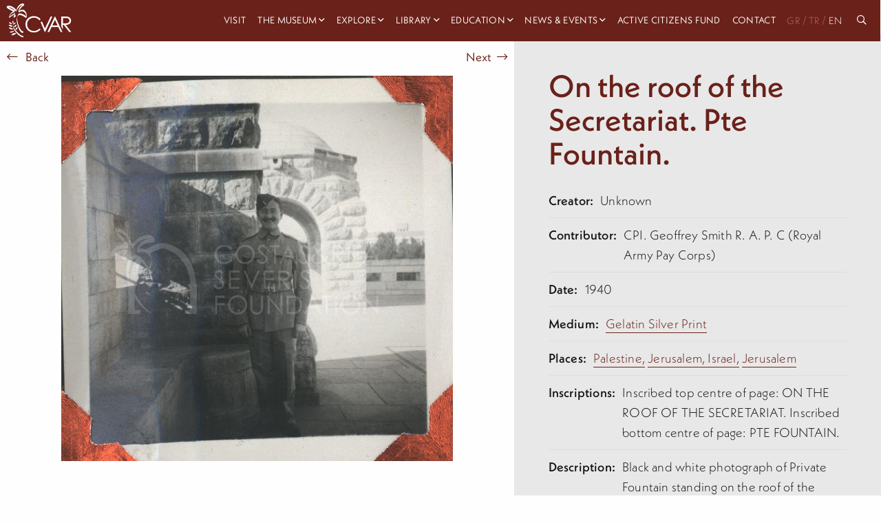

--- FILE ---
content_type: text/html; charset=utf-8
request_url: https://cvar.severis.org/en/collections/item/on-the-roof-of-the-secretariat-pte-fountain/11848/
body_size: 10451
content:
<!doctype html>

<html class="no-js" lang="en">

<head>
  <meta charset="utf-8" />
  <meta http-equiv="X-UA-Compatible" content="IE=edge,chrome=1" />
  <meta name="viewport" content="width=device-width, initial-scale=1.0">
  <style>
    .menu.dropdown.medium-horizontal li.is-dropdown-submenu-parent>a,
    .menu.dropdown.large-horizontal li.is-dropdown-submenu-parent>a,
    .menu.dropdown.xlarge-horizontal li.is-dropdown-submenu-parent>a {
      padding-right: 15px;
    }

    .menu>li.is-dropdown-submenu-parent>a {
      padding-right: 15px !important;
    }

    .menu li:not(:last-of-type) {
      margin-right: 10px;
    }
  </style>

  <link rel="stylesheet" href="/static/css/app.css">
  <link rel="apple-touch-icon" sizes="152x152" href="/static/img/favicons/apple-touch-icon.png">
<link rel="icon" type="image/png" sizes="32x32" href="/static/img/favicons/favicon-32x32.png">
<link rel="icon" type="image/png" sizes="16x16" href="/static/img/favicons/favicon-16x16.png">
<link rel="manifest" href="/static/img/favicons/site.webmanifest">
<link rel="mask-icon" href="/static/img/favicons/safari-pinned-tab.svg" color="#5bbad5">
<link rel="shortcut icon" href="/static/img/favicons/favicon.ico">
<meta name="msapplication-TileColor" content="#da532c">
<meta name="msapplication-config" content="/static/img/favicons/browserconfig.xml">
<meta name="theme-color" content="#ffffff">
  
    

<title>
    
        CVAR | On the roof of the Secretariat. Pte Fountain.
    
</title>

    <meta name="description" content="Black and white photograph of Private Fountain standing on the roof of the Secretariat in Jerusalem"/>

    <!-- Schema.org markup for Google+ -->
    <meta itemprop="name" content="On the roof of the Secretariat. Pte Fountain.">
    <meta itemprop="description" content="Black and white photograph of Private Fountain standing on the roof of the Secretariat in Jerusalem">
    
        
        <meta itemprop="image" content="https://cvar-live-beeb68bb85f54b0197fa9b6b5eab1-05b50c6.divio-media.org/images/pht_00347-8057-On_the_roof_of_the_Secretariat._.original.jpg">
    
    <!-- Twitter Card data -->
    <meta name="twitter:card" content="summary_large_image">
    <meta name="twitter:title" content="On the roof of the Secretariat. Pte Fountain.">
    <meta name="twitter:description" content="Black and white photograph of Private Fountain standing on the roof of the Secretariat in Jerusalem">
    <!-- Twitter summary card with large image must be at least 280x150px -->
    
        
        <meta name="twitter:image:src" content="https://cvar-live-beeb68bb85f54b0197fa9b6b5eab1-05b50c6.divio-media.org/images/pht_00347-8057-On_the_roof_of_the_Secretariat._.original.jpg">
    
    <!-- Open Graph data -->
    <meta property="og:title" content="On the roof of the Secretariat. Pte Fountain."/>
    <meta property="og:type" content="website"/>
    
        
        <meta property="og:image" content="https://cvar-live-beeb68bb85f54b0197fa9b6b5eab1-05b50c6.divio-media.org/images/pht_00347-8057-On_the_roof_of_the_Secretariat._.original.jpg"/>
    
    <meta property="og:description" content="Black and white photograph of Private Fountain standing on the roof of the Secretariat in Jerusalem"/>
    <meta property="og:site_name" content="On the roof of the Secretariat. Pte Fountain."/>

    

<link rel="alternate" hreflang="x-default" href=""/>
<link rel="canonical" href=""/>
      



    <!-- Google tag (gtag.js) -->

    <script async src="https://www.googletagmanager.com/gtag/js?id=G-PTQJCNKWK3"></script>

    <script>

    window.dataLayer = window.dataLayer || [];

    function gtag(){dataLayer.push(arguments);}

    gtag('js', new Date());

    gtag('config', 'G-PTQJCNKWK3');

    </script>
</head>

<body id="body" class="  ">
  <nav class="menu--container  ">
    <div class=" menu--wrapper">
      <a class="menu--logo" href="/en/">
        
        
        <svg height="100%" viewBox="0 0 118 62" version="1.1" xmlns="http://www.w3.org/2000/svg" xmlns:xlink="http://www.w3.org/1999/xlink" xml:space="preserve" xmlns:serif="http://www.serif.com/"
          style="fill-rule:evenodd;clip-rule:evenodd;stroke-linejoin:round;stroke-miterlimit:2;">
          <g transform="matrix(1,0,0,1,-94,-6)">
            <g transform="matrix(0.11627,0,0,0.11627,1179.04,1422.12)">
              <g transform="matrix(3.02514,0,0,3.02514,-9325.19,-12178.8)">
                <g>
                  <g transform="matrix(1,0,0,1,288.633,138.571)">
                    <path
                      d="M0,-64.06L0,-36.98L13.721,-36.87C19.054,-36.87 22.983,-37.376 25.51,-38.39C27.979,-39.316 30.083,-41.014 31.51,-43.23C32.942,-45.445 33.69,-48.033 33.66,-50.67C33.686,-53.26 32.929,-55.797 31.49,-57.95C30.119,-60.085 28.105,-61.731 25.74,-62.65C23.4,-63.59 19.497,-64.06 14.03,-64.06L0,-64.06ZM-8,-71.85L7.86,-71.85C16.693,-71.85 22.693,-71.49 25.86,-70.77C30.382,-69.801 34.444,-67.334 37.391,-63.77C40.397,-60.064 41.971,-55.4 41.82,-50.63C41.891,-46.615 40.823,-42.663 38.74,-39.23C36.661,-35.908 33.609,-33.307 30,-31.78C26.214,-30.1 20.983,-29.243 14.311,-29.21L42.94,7.79L33.09,7.79L4.46,-29.21L-0.04,-29.21L-0.04,-4.21L-8.04,-21.4L-8,-71.85Z" />
                  </g>
                  <g transform="matrix(1,0,0,1,180.944,121.731)">
                    <path d="M0,-30.41L15.58,6.5L44.939,-55.01L53.6,-55.01L16.43,24.6L14.699,24.6L-6.48,-25.35L0,-30.41Z" />
                  </g>
                  <g transform="matrix(1,0,0,1,247.944,129.411)">
                    <path d="M0,-45.77L-13.641,-16.95L13.569,-16.95L0,-45.77ZM1,-62.69L38.12,16.92L29.529,16.92L17.01,-9.27L-17.29,-9.27L-29.7,16.92L-38.57,16.92L-0.95,-62.69L1,-62.69Z" />
                  </g>
                  <g transform="matrix(1,0,0,1,174.454,131.576)">
                    <path
                      d="M0,-50.085L-6.28,-45.265C-9.562,-49.628 -13.837,-53.145 -18.75,-55.525C-23.75,-57.884 -29.221,-59.078 -34.75,-59.015C-40.933,-59.058 -47.019,-57.479 -52.4,-54.435C-57.633,-51.559 -61.983,-47.31 -64.98,-42.145C-67.995,-36.865 -69.538,-30.874 -69.45,-24.795C-69.45,-15.095 -66.117,-6.999 -59.45,-0.504C-52.783,5.989 -44.387,9.235 -34.26,9.235C-23.107,9.235 -13.773,4.869 -6.26,-3.865L0.02,0.905C-3.929,5.94 -9.024,9.958 -14.84,12.625C-21.082,15.45 -27.87,16.864 -34.72,16.765C-48.653,16.765 -59.653,12.128 -67.72,2.855C-74.467,-4.978 -77.84,-14.431 -77.84,-25.505C-78.073,-36.596 -73.622,-47.273 -65.58,-54.915C-57.407,-62.868 -47.17,-66.845 -34.87,-66.845C-27.909,-66.949 -21.018,-65.436 -14.74,-62.425C-8.874,-59.606 -3.807,-55.364 0,-50.085" />
                  </g>
                  <g transform="matrix(1,0,0,1,92.8833,108.111)">
                    <path
                      d="M0,-71.52C-5.49,-76.66 -12.28,-76.86 -19,-74.76C-22.36,-73.76 -25.62,-71.92 -28.87,-70.59C-29.75,-70.23 -16.27,-93.25 -4.87,-97.03C-4.4,-97.19 -2.19,-104.73 -2.36,-104.86C-14.07,-114.52 -29.99,-100.52 -36,-90.61C-38.91,-85.85 -40.72,-80.28 -42.35,-74.78C-54.75,-87.78 -71.4,-101.49 -90.35,-94.92C-90.79,-94.77 -93.08,-87.29 -92.87,-87.09C-83.53,-78.09 -71.09,-74.23 -60.02,-67.95C-68.31,-63.4 -80.57,-51.08 -80.75,-32.77C-80.75,-34.53 -69.93,-40.95 -68.25,-42.27C-63.352,-46.238 -58.025,-49.645 -52.37,-52.43C-53.51,-49.65 -58.01,-42.16 -56.82,-36.81C-56,-33.12 -48.24,-40.59 -47.42,-41.24C-45.61,-42.68 -46.66,-47.67 -44.9,-49.08C-46.8,-47.57 -53.21,-42.69 -49.26,-60.45C-52.26,-57.32 -60.46,-54.15 -65.72,-50.12C-68.88,-47.7 -71.97,-45.2 -75.15,-42.79C-78.69,-40.1 -76.88,-42.65 -76.36,-44.6C-71.42,-55.34 -64.9,-60.8 -53.36,-63.72C-52.93,-63.83 -50.72,-71.46 -50.84,-71.55C-60.57,-78.72 -72.34,-82.36 -82.4,-88.8C-67.71,-88.53 -54.79,-77.39 -44.7,-66.8C-44.94,-67.05 -25.04,-102.8 -11.62,-100.29C-19.51,-95.42 -33.94,-79.52 -31.87,-65.84C-31,-60.13 -27.87,-64.22 -24.75,-65.6C-17.75,-68.71 -11.91,-69.3 -5.07,-65.53C3.14,-61.01 6.55,-51.94 7.41,-42.91C-2.26,-49.71 -13.69,-57.38 -25.59,-57.3C-34.38,-57.24 -37.05,-44.52 -39.11,-37.75C-43.88,-21.96 -39.64,-5.55 -34.59,9.64C-31.05,20.28 -23.37,42.64 -9.41,43C-8.58,43 -7.61,35.15 -6.89,35.17C-16.42,34.93 -21.98,24.12 -25.83,16.78C-32.4,4.28 -36.31,-10 -38.34,-23.91C-40.26,-37.02 -37.22,-52.11 -21.41,-48.74C-10.97,-46.52 -1.13,-39.33 7.49,-33.29C7.43,-33.29 7.49,-33.55 7.49,-33.86L7.49,-33.29L9.27,-38.85C9.573,-39.586 9.817,-40.345 10,-41.12C10.95,-52.67 8.69,-63.38 0,-71.52" />
                  </g>
                  <g transform="matrix(1,0,0,1,28.8438,111.001)">
                    <path d="M0,5.59C-4.65,1.24 -11.55,-3.68 -17.51,0.59C-5.75,6.85 -6.51,9.27 -0.1,5.99" />
                  </g>
                  <g transform="matrix(1,0,0,1,30.0537,110.511)">
                    <path
                      d="M0,5.41C-5.33,0.51 -12.33,-3.93 -19.32,0.41C-19.77,0.69 -20.49,1.34 -19.74,1.74C-15.94,3.74 -12.28,6.83 -8.23,8.34C-5.66,9.34 -2.99,8.07 -0.72,6.93C0.98,6.08 -0.72,5.2 -1.91,5.81C-4.19,6.95 -5.59,7.26 -7.91,6.03C-11.26,4.21 -14.39,2.03 -17.75,0.2L-18.17,1.53C-12.51,-2.01 -6.55,2.91 -2.47,6.66C-1.73,7.34 0.78,6.13 -0.05,5.37L0,5.41Z" />
                  </g>
                  <g transform="matrix(1,0,0,1,26.3736,97.0409)">
                    <path d="M0,7.55C-3.18,3.19 -8.16,-2 -13.78,0.55C-4.97,7.62 -5.99,9.55 -0.13,7.79" />
                  </g>
                  <g transform="matrix(1,0,0,1,27.5034,96.9608)">
                    <path
                      d="M0,7.2C-3.65,2.29 -8.62,-2.43 -15.08,0.2C-15.29,0.28 -16.43,0.8 -15.96,1.2C-13.15,3.48 -10.63,6.42 -7.6,8.4C-5.72,9.63 -3.4,9.05 -1.4,8.48C-0.4,8.2 0.45,6.92 -1.12,7.36C-3.2,7.95 -4.62,8.13 -6.38,6.75C-8.99,4.75 -11.29,2.26 -13.87,0.17L-14.74,1.17C-9.52,-0.93 -5.02,4.33 -2.24,8.06C-1.76,8.71 0.34,7.7 0.01,7.26L0,7.2Z" />
                  </g>
                  <g transform="matrix(1,0,0,1,46.0337,162.782)">
                    <path d="M0,-11.521C-7.89,-11.021 -18.2,-8.971 -19.44,0C-3.78,-5.301 -2.25,-2.551 0.23,-11.131" />
                  </g>
                  <g transform="matrix(1,0,0,1,46.6534,163.901)">
                    <path
                      d="M0,-13.52C-8.48,-12.93 -19.9,-10.63 -21.71,-0.74C-21.87,0.12 -20.15,-0.32 -19.81,-0.43C-14.67,-2.14 -9.15,-3.041 -4.16,-5.13C-0.9,-6.5 0.32,-9.45 1.27,-12.62C1.55,-13.55 -1.73,-12.89 -2.04,-11.86C-2.87,-9.09 -3.63,-6.76 -6.53,-5.77C-11.05,-4.25 -15.77,-3.3 -20.3,-1.77L-18.4,-1.46C-16.89,-9.74 -8.4,-11.21 -1.24,-11.71C-0.14,-11.791 2.27,-13.64 0,-13.48L0,-13.52Z" />
                  </g>
                  <g transform="matrix(1,0,0,1,33.0137,89.0308)">
                    <path d="M0,11.67C1.32,7.75 2.36,2.34 -1.75,-0.04C-2.27,8.6 -3.91,8.8 -0.24,11.71" />
                  </g>
                  <g transform="matrix(1,0,0,1,33.8736,89.3311)">
                    <path
                      d="M0,11.17C1.31,7.17 2.32,1.96 -1.81,-0.73C-2.17,-0.97 -3.44,-0.66 -3.48,-0.14C-3.66,2.61 -4.33,5.42 -4.29,8.18C-4.29,9.82 -3.09,10.84 -1.9,11.8C-1.47,12.14 0.1,11.36 -0.3,11.02C-1.63,9.94 -2.61,9.02 -2.55,7.18C-2.47,4.61 -1.91,2.03 -1.74,-0.54L-3.4,0.05C0.6,2.66 -0.46,7.69 -1.72,11.57C-1.87,12.04 -0.16,11.71 0.01,11.17L0,11.17Z" />
                  </g>
                  <g transform="matrix(1,0,0,1,34.3135,125.701)">
                    <path d="M0,4.89C0.64,6.14 -16.21,-3.04 -22,-1.68C-17.48,5.67 -7.37,7.93 0,4.89" />
                  </g>
                  <g transform="matrix(1,0,0,1,32.9834,125.831)">
                    <path
                      d="M0,5.23L0,5.31L0.75,4.31C2.2,3.68 1.93,4.081 0.75,3.621C-0.03,3.31 -0.8,2.97 -1.57,2.621C-3.99,1.621 -6.42,0.56 -8.88,-0.379C-12.49,-1.749 -16.63,-3.29 -20.56,-2.62C-20.86,-2.56 -22.4,-1.959 -22.02,-1.4C-16.84,6.35 -6.96,8.52 1.53,5.35C3.11,4.76 2.66,3.47 1.07,4.06C-6.37,6.9 -14.787,4.3 -19.33,-2.24L-20.8,-1.02C-16.07,-1.83 -10.05,1.46 -5.8,3.241C-3.67,4.14 -0.47,6.43 1.93,5.39C2.3,5.23 2.75,4.871 2.69,4.39L2.69,4.31C2.57,3.46 -0.12,4.241 0.03,5.251L0,5.23Z" />
                  </g>
                  <g transform="matrix(1,0,0,1,39.2334,150.731)">
                    <path d="M0,-11.3C1.71,-10.19 -19.24,-7.35 -22.76,-3.81C-15.56,0 -5.43,-4.13 0,-11.3" />
                  </g>
                  <g transform="matrix(1,0,0,1,25.7637,147.259)">
                    <path
                      d="M0,-4.478C-3.41,-3.598 -7.61,-2.708 -10.33,-0.308C-10.43,-0.228 -10.81,0.101 -10.52,0.232C-1.52,4.421 8.94,-0.859 14.7,-8.018C15.24,-8.688 12.7,-8.159 12.25,-7.638C9.748,-4.4 6.417,-1.899 2.61,-0.399C0.237,0.457 -2.317,0.673 -4.8,0.232C-5.8,0.082 -8.98,-0.188 -6.95,-1.228C-3.52,-2.989 0.6,-3.688 4.32,-4.558C4.94,-4.708 15.9,-7.109 14.72,-8.388C14.26,-8.899 1.92,-4.978 0,-4.478" />
                  </g>
                  <g transform="matrix(1,0,0,1,34.3736,173.801)">
                    <path
                      d="M0,-82.67C-5.25,-68.75 -3,-53.84 3.75,-40.85C12.51,-23.97 31.18,-3.33 50.92,0C50.87,0 51.92,-6.78 51.74,-6.8C37.29,-9.21 24.81,-21.21 15.55,-31.84C6.29,-42.47 -6.34,-61.191 -0.81,-75.84C-0.02,-77.93 -0.81,-80.58 0.01,-82.64L0,-82.67Z" />
                  </g>
                  <g transform="matrix(1,0,0,1,33.2935,99.9009)">
                    <path d="M0,6.19C2.87,2.49 7.33,-1.89 12.15,0.5C4.32,6.41 5.15,8.08 0.15,6.43" />
                  </g>
                  <g transform="matrix(1,0,0,1,34.2134,99.2208)">
                    <path
                      d="M0,6.77C2.54,3.57 6,-0.23 10.46,1.68L10.46,1.13C8.46,2.67 6.54,4.32 4.63,5.97C3.01,7.36 1.98,7.23 0,6.6C-0.54,6.43 -2.31,7.37 -1.55,7.6C0.4,8.22 2.15,8.5 4.05,7.6C7,6.18 9.48,3.18 12.05,1.21C12.29,1.03 12.31,0.78 12.05,0.66C6.43,-1.73 1.48,2.83 -1.79,6.95C-2.27,7.55 -0.3,7.2 0.05,6.76L0,6.77Z" />
                  </g>
                  <g transform="matrix(1,0,0,1,38.5635,109.901)">
                    <path d="M0,10.24C2.39,5.24 6.45,-0.9 12.6,0.65C5.04,9.421 6.41,11.14 0.19,10.49" />
                  </g>
                  <g transform="matrix(1,0,0,1,39.6934,109.611)">
                    <path
                      d="M0,10.56C2.07,6.35 5.31,0.64 10.84,1.77L10.46,0.72C8.34,3.22 6.46,5.87 4.4,8.43C2.99,10.2 1.55,10.15 -0.6,9.94C-1.72,9.83 -2.91,11.49 -1.31,11.64C1.06,11.87 3.3,11.81 5.19,10.2C8.03,7.77 10.05,4.02 12.46,1.2C12.696,0.944 12.68,0.545 12.424,0.31C12.331,0.224 12.215,0.168 12.09,0.15C4.96,-1.31 0.51,4.86 -2.27,10.53C-2.84,11.69 -0.44,11.45 -0.01,10.53L0,10.56Z" />
                  </g>
                  <g transform="matrix(1,0,0,1,46.2036,122.231)">
                    <path d="M0,12.15C1.15,6.74 3.63,-0.2 10,-0.15C4.72,10.16 6.48,11.51 0.27,12.35" />
                  </g>
                  <g transform="matrix(1,0,0,1,47.3736,122.751)">
                    <path
                      d="M0,11.359C0.92,7.12 2.75,0.109 8.12,-0.04L7.73,-0.561C6.29,2.29 5.07,5.219 3.73,8.13C2.73,10.259 1.73,10.87 -0.52,11.2C-1.27,11.309 -2.96,12.67 -1.39,12.45C0.93,12.12 3.29,11.639 4.85,9.75C5.574,8.721 6.149,7.597 6.56,6.41C7.56,3.979 8.66,1.58 9.85,-0.781C10.01,-1.101 9.85,-1.311 9.46,-1.3C2.04,-1.09 -0.97,5.49 -2.37,11.889C-2.53,12.599 -0.21,12.08 -0.05,11.359L0,11.359Z" />
                  </g>
                </g>
              </g>
            </g>
          </g>
        </svg>

      </a>
      <div class="overlay" id="overlay">


        <ul class="vertical xlarge-horizontal menu overlay-menu" id="main-menu" data-responsive-menu="accordion xlarge-dropdown" data-multi-open="false">

          
          
          
          
          
          <li >
            <a href="/en/visit/"  lang="en">Visit</a>
          </li>
          
          
          
          
          <li class="is-dropdown-submenu-parent">
            <a   href="/en/museum/" lang="en" style="padding-right:15px;">The Museum</a>
            <ul class="menu vertical nested">
              
              <li>
                <a class="" href="/en/museum/about/" lang="en">
                  About the CVAR</a>
              </li>
              
              <li>
                <a class="" href="/en/museum/foundation/" lang="en">
                  The Costas &amp; Rita Severis Foundation</a>
              </li>
              
              <li>
                <a class="" href="/en/museum/team/" lang="en">
                  Our Team</a>
              </li>
              
              <li>
                <a class="" href="/en/museum/our-sponsors/" lang="en">
                  Our Sponsors</a>
              </li>
              
              <li>
                <a class="" href="/en/museum/awards/" lang="en">
                  Awards</a>
              </li>
              
              <li>
                <a class="" href="/en/museum/support-us/" lang="en">
                  Support</a>
              </li>
              

              <li class="menu-footer show-for-xlarge">
                
                <div class="menu-footer__links">
                  
                </div>
                <div class="menu-footer__social">
                  
                  <a target="_blank" href="https://www.facebook.com/cvar.severis">
                    <i class="fab fa-facebook"></i>
                  </a>

                  <a target="_blank" href="https://twitter.com/cvar_severis">
                    <i class="fab fa-twitter"></i>
                  </a>

                  <a target="_blank" href="https://www.youtube.com/channel/UCLkti-OBMB9s9duJ1Ovdieg">
                    <i class="fab fa-youtube"></i>
                  </a>
                  

                </div>
              </li>

            </ul>
          </li>
          
          
          
          
          <li class="is-dropdown-submenu-parent">
            <a   href="/en/explore/" lang="en" style="padding-right:15px;">Explore</a>
            <ul class="menu vertical nested">
              
              <li>
                <a class="" href="/en/explore/permanent-exhibition/" lang="en">
                  Permanent Exhibition</a>
              </li>
              
              <li>
                <a class="" href="/en/explore/collections-archives/" lang="en">
                  Collections &amp; Archives</a>
              </li>
              
              <li>
                <a class="" href="/en/explore/virtual-tours/" lang="en">
                  Virtual Tours</a>
              </li>
              
              <li>
                <a class="" href="/en/explore/cvar-culture-connects-mobile-app/" lang="en">
                  Culture Connects App</a>
              </li>
              
              <li>
                <a class="" href="/en/explore/our-blog/" lang="en">
                  Blog</a>
              </li>
              
              <li>
                <a class="" href="/en/explore/exhibitions/" lang="en">
                  Online Exhibitions</a>
              </li>
              

              <li class="menu-footer show-for-xlarge">
                
                <div class="menu-footer__links">
                  
                </div>
                <div class="menu-footer__social">
                  
                  <a target="_blank" href="https://www.facebook.com/cvar.severis">
                    <i class="fab fa-facebook"></i>
                  </a>

                  <a target="_blank" href="https://twitter.com/cvar_severis">
                    <i class="fab fa-twitter"></i>
                  </a>

                  <a target="_blank" href="https://www.youtube.com/channel/UCLkti-OBMB9s9duJ1Ovdieg">
                    <i class="fab fa-youtube"></i>
                  </a>
                  

                </div>
              </li>

            </ul>
          </li>
          
          
          
          
          <li class="is-dropdown-submenu-parent">
            <a   href="/en/research-center/" lang="en" style="padding-right:15px;">Library</a>
            <ul class="menu vertical nested">
              
              <li>
                <a class="" href="/en/research-center/research-center/" lang="en">
                  Library and Research Centre</a>
              </li>
              
              <li>
                <a class="" href="/en/research-center/library/" lang="en">
                  Library Catalogue</a>
              </li>
              

              <li class="menu-footer show-for-xlarge">
                
                <div class="menu-footer__links">
                  
                </div>
                <div class="menu-footer__social">
                  
                  <a target="_blank" href="https://www.facebook.com/cvar.severis">
                    <i class="fab fa-facebook"></i>
                  </a>

                  <a target="_blank" href="https://twitter.com/cvar_severis">
                    <i class="fab fa-twitter"></i>
                  </a>

                  <a target="_blank" href="https://www.youtube.com/channel/UCLkti-OBMB9s9duJ1Ovdieg">
                    <i class="fab fa-youtube"></i>
                  </a>
                  

                </div>
              </li>

            </ul>
          </li>
          
          
          
          
          <li class="is-dropdown-submenu-parent">
            <a   href="/en/education/" lang="en" style="padding-right:15px;">Education</a>
            <ul class="menu vertical nested">
              
              <li>
                <a class="" href="/en/education/families/" lang="en">
                  Families</a>
              </li>
              
              <li>
                <a class="" href="/en/education/school-programs/" lang="en">
                  Schools</a>
              </li>
              
              <li>
                <a class="" href="/en/education/online-activities/" lang="en">
                  Online</a>
              </li>
              
              <li>
                <a class="" href="/en/education/book-online/" lang="en">
                  Book online</a>
              </li>
              

              <li class="menu-footer show-for-xlarge">
                
                <div class="menu-footer__links">
                  
                </div>
                <div class="menu-footer__social">
                  
                  <a target="_blank" href="https://www.facebook.com/cvar.severis">
                    <i class="fab fa-facebook"></i>
                  </a>

                  <a target="_blank" href="https://twitter.com/cvar_severis">
                    <i class="fab fa-twitter"></i>
                  </a>

                  <a target="_blank" href="https://www.youtube.com/channel/UCLkti-OBMB9s9duJ1Ovdieg">
                    <i class="fab fa-youtube"></i>
                  </a>
                  

                </div>
              </li>

            </ul>
          </li>
          
          
          
          
          <li class="is-dropdown-submenu-parent">
            <a   href="/en/news-events/" lang="en" style="padding-right:15px;">News &amp; Events</a>
            <ul class="menu vertical nested">
              
              <li>
                <a class="" href="/en/news-events/news/" lang="en">
                  News</a>
              </li>
              
              <li>
                <a class="" href="/en/news-events/events/" lang="en">
                  Events</a>
              </li>
              

              <li class="menu-footer show-for-xlarge">
                
                <div class="menu-footer__links">
                  
                </div>
                <div class="menu-footer__social">
                  
                  <a target="_blank" href="https://www.facebook.com/cvar.severis">
                    <i class="fab fa-facebook"></i>
                  </a>

                  <a target="_blank" href="https://twitter.com/cvar_severis">
                    <i class="fab fa-twitter"></i>
                  </a>

                  <a target="_blank" href="https://www.youtube.com/channel/UCLkti-OBMB9s9duJ1Ovdieg">
                    <i class="fab fa-youtube"></i>
                  </a>
                  

                </div>
              </li>

            </ul>
          </li>
          
          
          
          
          <li >
            <a href="/en/active-citizens-fund/"  lang="en">Active Citizens Fund</a>
          </li>
          
          
          
          
          <li >
            <a href="/en/contact-us/"  lang="en">Contact</a>
          </li>
          
          







                            



<div class="lang-box">


    <a  
       href="https://cvar.severis.org/el/collections/item/on-the-roof-of-the-secretariat-pte-fountain/11848/"> GR</a><span >/</span>


    <a  
       href="https://cvar.severis.org/tr/collections/item/on-the-roof-of-the-secretariat-pte-fountain/11848/"> 
        TR</a><span >/</span>


    <a  class="active" 
       href="https://cvar.severis.org/en/collections/item/on-the-roof-of-the-secretariat-pte-fountain/11848/"> 
        EN</a>

</div>






<li class="search-icon"><a href="/global-search"> <i class="far fa-search"></i> &nbsp <span class="hide-for-xlarge"> Search</span></a></li>




         
         
         
          <li class="menu-footer hide-for-xlarge">

            <div class="menu-footer__social">
              
              <a target="_blank" href="https://www.facebook.com/cvar.severis">
                <i class="fab fa-facebook"></i>
              </a>

              <a target="_blank" href="https://twitter.com/cvar_severis">
                <i class="fab fa-twitter"></i>
              </a>

              <a target="_blank" href="https://www.youtube.com/channel/UCLkti-OBMB9s9duJ1Ovdieg">
                <i class="fab fa-youtube"></i>
              </a>
              
            </div>
            <div class="menu-footer__links">
              
            </div>
          </li>

        </ul>
      </div>
      <div class="title-bar hide-for-xlarge" data-toggle="main-menu" data-hide-for="xlarge">

        <button class="menu-button-container" id="toggle">
          <span class="top"></span>
          <span class="middle"></span>
          <span class="bottom"></span>
        </button>
      </div>
    </div>
  </nav>




  
    

<section class=" collection-item">


  <div class="grid-x grid-margin-y">

    <div class="collection-item__photos cell large-7 ">
      <a class="left-arrow" onclick="goBack()"><i class="fal fa-long-arrow-left"></i> &nbsp; Back</a>
    
    <a class="right-arrow" href="/en/collections/item/on-the-roof-of-the-secretariat-pte-fountain-2/11849/">Next &nbsp;<i class="fal fa-long-arrow-right"></i> </a>
    
      
      <div class="collection-item__slider">
        <div > <img alt="On the roof of the Secretariat. Pte Fountain.-pht_00347" height="984" src="https://cvar-live-beeb68bb85f54b0197fa9b6b5eab1-05b50c6.divio-media.org/images/pht_00347-8057-On_the_roof_of_the_Secretariat._.original.jpg" width="1000"></div>
        
      </div>
      
      <div class="collection-item__slider__arrows"></div>
    </div>
    <div class="collection-item__info cell large-5">

      <div class="info-container">
        <h1 class="h2">On the roof of the Secretariat. Pte Fountain.</h1>
        
        <div class="info-table-row">
          <p class="strong">Creator: </p>
          <p>Unknown </p>
        </div>
        
        
            <div class="info-table-row">
              <p class="strong">Contributor: </p>
              <p>CPI. Geoffrey Smith R. A. P. C (Royal Army Pay Corps) </p>
            </div>
        
        
        
            <div class="info-table-row">
              <p class="strong">Date: </p>
              <p>1940 </p>
            </div>
        
        
            
            <div class="info-table-row">
              <p class="strong">Medium: </p>
              <p>

                

                <a href="/en/explore/collections-archives/photographs/?medium=Gelatin Silver Print&filter-form=">
                  Gelatin Silver Print

                </a>

                

              </p>
            </div>
        
        
            
            <div class="info-table-row">
              <p class="strong">Places: </p>
              <p>

                

                <a href="/en/explore/collections-archives/photographs/?spatial_coverage=Palestine&filter-form=">
                  Palestine,

                </a>

                

                <a href="/en/explore/collections-archives/photographs/?spatial_coverage=Jerusalem, Israel&filter-form=">
                  Jerusalem, Israel,

                </a>

                

                <a href="/en/explore/collections-archives/photographs/?spatial_coverage=Jerusalem&filter-form=">
                  Jerusalem

                </a>

                

              </p>
            </div>
        
        
            <div class="info-table-row">
              <p class="strong">Inscriptions: </p>
              <p>Inscribed top centre of page: ON THE ROOF OF THE SECRETARIAT. Inscribed bottom centre of page: PTE FOUNTAIN. </p>
            </div>
        
  
  <div class="info-table-row">
    <p class="strong">Description: </p>
    <div>
      <p class="readmore" style="padding-left: 10px;">
        Black and white photograph of Private Fountain standing on the roof of the Secretariat in Jerusalem
      </p>
    </div>
  </div>
  
  

        
            <div class="info-table-row">
              <p class="strong">Dimensions: </p>
              <p>6.5 x 6.5 cm </p>
            </div>
        
        


        
            <div class="info-table-row">
              <p class="strong">Alternative Title: </p>
              <p>Pte. Fountain on the roof of the Secretariat  </p>
            </div>
        
        
            

            
                <div class="info-table-row">
                  <p class="strong">Subject: </p>
                  <p>

                    

                    <a href="/en/explore/collections-archives/photographs/?subject=People&filter-form=">
                      People,

                    </a>


                    

                    <a href="/en/explore/collections-archives/photographs/?subject=Portraits&filter-form=">
                      Portraits,

                    </a>


                    

                    <a href="/en/explore/collections-archives/photographs/?subject=Armed Forces&filter-form=">
                      Armed Forces,

                    </a>


                    

                    <a href="/en/explore/collections-archives/photographs/?subject=Government Buildings&filter-form=">
                      Government Buildings

                    </a>


                    

                  </p>
                </div>
            
        
          
        
            <div class="info-table-row">
              <p class="strong">Identifier: </p>
              <p>pht_00347 </p>
            </div>
        

        
        
            
            <div class="info-table-row">
              <p class="strong">Classification: </p>
              <p>

                

                <a href="/en/explore/collections-archives/photographs/?classification=Photographs&filter-form=">
                  Photographs

                </a>

                

              </p>
            </div>
        
        
            
            <div class="info-table-row">
              <p class="strong">Collection: </p>
              <p>

                
                    
                    <a href="/en/explore/collections-archives/photographs/?part_of_collection=Cpi.+G.+Smith+Collection+%28album+I%29&filter-form=">
                      Cpi. G. Smith Collection (album I)

                    </a>
                

              </p>
            </div>
        
        
            
            <div class="info-table-row">
              <p class="strong">Object Type: </p>
              <p>

                

                <a href="/en/explore/collections-archives/photographs/?object_type=Photograph&filter-form=">
                  Photograph

                </a>

                

              </p>
            </div>
        

        
            <div class="info-table-row">
              <p class="strong">Rights Holder: </p>

                
                    <div class="rights-holders">
                    
                        <p> </p>
                    
                        <p>© Costas and Rita Severis Foundation </p>
                    
                    </div>
                

            </div>
        
          
            <div class="info-table-row">
              <p class="strong">Rights Statement: </p>
              <p>The Costas and Rita Severis Foundation holds or manages the copyright(s) of this item and its digital reproduction. If you need information about using this item, please send an email to <a href="/cdn-cgi/l/email-protection" class="__cf_email__" data-cfemail="3a485f495f5b4859527a495f4c5f4853491455485d">[email&#160;protected]</a>   </p>
            </div>
        
        
        <a class="button blue large block mt-2 mb-1" data-open="feedback-form">
          <i class="fal fa-comment"></i>
        Give us Feedback
        </a>
        <p class="small medium-gray"> 
        
We're always looking to improve our records, so if you have any information about an object or recognize any of the people, locations, monuments in the photographs, please give us details in the form provided here.
          
          
          </p>

        <div id="feedback-form" class="reveal light-gray-bg padding-4 narrow" data-reveal>
          <button class="close-button" data-close aria-label="Close modal" type="button">
            <span aria-hidden="true">&times;</span>
          </button>
          <form id="feedbackForm" method="POST">
            <h4>Give us Feedback</h4>
             <script data-cfasync="false" src="/cdn-cgi/scripts/5c5dd728/cloudflare-static/email-decode.min.js"></script><script src="https://www.google.com/recaptcha/api.js" async defer></script>
             <script>
               function onSubmit(token) {
                 document.getElementById("feedbackForm").submit();
               }
             </script>
            <p class="small medium-gray"> 
            
                We're always looking to improve our records, so if you have any information about an object or recognize any of the people, locations, monuments in the photographs, please give us details in the form provided here.
              </p>
            
    <input type="hidden" name="csrfmiddlewaretoken" value="dkKNNj0lQz1nBfBxy9tj6sReQSXtzbplkmE2RAJpOVqzLB73YxNL82RHlq9KUMGP">

    <div id="div_id_name" class="holder"><input type="text" name="name" maxlength="250" placeholder="Name*" class="textinput textInput" required id="id_name"></div><div id="div_id_email" class="holder"><input type="email" name="email" maxlength="250" placeholder="Email*" class="emailinput" required id="id_email"></div><div id="div_id_phone" class="holder"><input type="text" name="phone" maxlength="250" placeholder="Tel. number" class="textinput textInput" id="id_phone"></div><div id="div_id_feedback" class="holder"><textarea name="feedback" cols="40" rows="10" placeholder="Feedback*" class="textarea" required id="id_feedback"></textarea></div>


    


            <button type="submit" class="button blue large block g-recaptcha" data-sitekey="6Le-5OEUAAAAAFc0V3__QX1qtLggUjiXpFbWtPQ9" data-callback="onSubmit">  Submit Feedback</button>
          </form>
        </div>



        
        <div class="next-collection-item__container">
          <p class="light-gray strong">NEXT ITEM:</p>
          <a href="/en/collections/item/on-the-roof-of-the-secretariat-pte-fountain-2/11849/">
            <div class="next-collection-item">
              <img alt="On the roof of the Secretariat. Pte Fountain.-pht_00348" height="1000" src="https://cvar-live-beeb68bb85f54b0197fa9b6b5eab1-05b50c6.divio-media.org/images/pht_00348-2564-On_the_roof_of_the_Secretariat._.original.jpg" width="986">
              <p class="h6 hide-for-xlarge">On the roof of the Secretariat. Pte Fountain. &nbsp; <i class="fal fa-long-arrow-right"></i></p>
              <div class="show-for-xlarge">
                <p class="h6 ">On the roof of the Secretariat. Pte Fountain. &nbsp; <i class="fal fa-long-arrow-right"></i></p>
                <p class="small dark-gray">Black and white photograph of Private Fountain standing on the roof of the Secretariat in Jerusalem</p>
              </div>
              <div class="hide-for-xlarge">
                <p class="small dark-gray">Black and white photograph of Private Fountain standing on the roof of the Secretariat in Jerusalem</p>

              </div>
            </div>

          </a>
        </div>
        

      </div>


    </div>

  </div>
  </div>

</section>

<script>
  function goBack() {
    window.history.back();
  }
</script>



  
  <div class="pre-footer">
    <div class="grid-container">
      <a target="_blank" href="https://www.facebook.com/cvar.severis">
        <i class="fab fa-facebook"></i>
      </a>
      <a target="_blank" href="https://twitter.com/cvar_severis">
        <i class="fab fa-twitter"></i>
      </a>
      <a target="_blank" href="https://www.youtube.com/channel/UCLkti-OBMB9s9duJ1Ovdieg">
        <i class="fab fa-youtube"></i>
      </a>
    </div>
  </div>
  <footer class="footer">

    <div class="footer-logo">

    </div>

    <div class="grid-container">
      <div class="grid-x grid-margin-x">
        <div class="cell footer__logo">
          
          <a href="/en/">
            <img src="/static/img/logos/footer_logo.svg" alt="">
          </a>
          
        </div>
      </div>
    

      <!-- Begin Mailchimp Signup Form -->
      <div id="mc_embed_signup">

      </div>

      <!--End mc_embed_signup-->
      <div class="grid-container subscribe-box">
        <div class="grid-x grid-margin-x">
          <div class="cell large-6">
            <h3>Stay up to date!</h3>
            <p>
              Receive our latest news and updates straight in your inbox.
            </p>
          </div>
          <div class="cell large-6">
            <div class="flex">
              <form action="https://severis.us16.list-manage.com/subscribe/post?u=869ae93d493c3799ad1da68cb&amp;id=86e4d2326e" method="post" id="mc-embedded-subscribe-form" name="mc-embedded-subscribe-form" class="validate" target="_blank"
                novalidate>

                <input type="email" value="" name="EMAIL" class="required email" id="mce-EMAIL">

                <div id="mce-responses" class="clear">
                  <div class="response" id="mce-error-response" style="display:none"></div>
                  <div class="response" id="mce-success-response" style="display:none"></div>
                </div> <!-- real people should not fill this in and expect good things - do not remove this or risk form bot signups-->

                <div style="position: absolute; left: -5000px;" aria-hidden="true"><input type="text" name="b_869ae93d493c3799ad1da68cb_86e4d2326e" tabindex="-1" value=""></div>
                <input type="submit" value="Subscribe" name="subscribe" id="mc-embedded-subscribe" class="button">


              </form>
            </div>
          </div>
        </div>
      </div>


    <div class="footer__content grid-x grid-margin-x " lang="en">
      <div class="footer__contact large-4 large-offset-1 medium-5">
        <h5>Where to Find Us</h5>
        
        <div class="icon-text"><i class="far fa-map-marker"></i>
          <a >
            <p>285 Ermou Street<br/>Nicosia, 1017<br/>Cyprus</p>
          </a>
        </div>
        
        
        <div class="icon-text">
          <i class="far fa-phone"></i>
          <div>
            
            <a href="tel:+357 22 300994">
              +357 22 300994
            </a>
            <br>
            
            
            <a href="tel:+357 99 630872">
              +357 99 630872
            </a>
            
          </div>
        </div>
        
        
        <div class="icon-text">
          <i class="far fa-fax"></i>
          <p>
            +357 22 300989
          </p>

        </div>
        
        
        <div class="icon-text">
          <i class="far fa-envelope"></i>
          <a href="/cdn-cgi/l/email-protection#e68f888089a695839083948f95c8899481"><span class="__cf_email__" data-cfemail="751c1b131a3506100310071c065b1a0712">[email&#160;protected]</span></a>
        </div>
        
        
        <div class="icon-text">
          <i class="far fa-calendar"></i>
          <p><b>Winter(15 October - 15 May)</b><br/>Tuesday-Sunday: 9:30-17:00<br/>Monday: Closed</p><p><b>Summer (15 May – 15 October)</b><br/>Monday-Saturday: 9:30-17:00<br/>Sunday: Closed</p>
        </div>
        
      </div>
      <div class="cell large-6 medium-7 grid-x grid-margin-X">
        
        


<div class="footer__links cell auto">
    
        <h5>Visit</h5>
        
            <a href="/en/visit/">Visit Information</a>
        

    
        <h5>The Museum</h5>
        
            <a href="/en/museum/about/">About the CVAR</a>
        
            <a href="/en/museum/foundation/">The Costas &amp; Rita Severis Foundation</a>
        
            <a href="/en/museum/team/">Our Team</a>
        
            <a href="/en/museum/our-sponsors/">Our Sponsors</a>
        
            <a href="/en/museum/awards/">Awards</a>
        
            <a href="/en/museum/support-us/">Support</a>
        
            <a href="/en/shop/">Shop</a>
        

    
        <h5>Explore</h5>
        
            <a href="/en/explore/permanent-exhibition/">Permanent Exhibition</a>
        
            <a href="/en/explore/collections-archives/">Collections &amp; Archives</a>
        
            <a >Online Exhibitions</a>
        
            <a href="/en/explore/virtual-tours/">Virtual Tours</a>
        
            <a href="/en/explore/cvar-culture-connects-mobile-app/">Culture Connects App</a>
        
            <a >Blog</a>
        

    


</div>
        
        


<div class="footer__links cell auto">
    
        <h5>Research</h5>
        
            <a href="/en/research-center/research-center/">Library &amp; Research Centre</a>
        
            <a  target="_blank" href="https://library.severis.org/"
                                                  >Library Catalogue</a>
        

    
        <h5>Education</h5>
        
            <a href="/en/education/families/">Families</a>
        
            <a href="/en/education/school-programs/">Schools</a>
        
            <a href="/en/education/online-activities/">Online Activities</a>
        
            <a href="/en/education/book-online/">Book Online</a>
        

    
        <h5>News &amp; Events</h5>
        
            <a href="/en/news-events/news/">News</a>
        
            <a href="/en/news-events/events/">Events</a>
        

    
        <h5>Active Citizens Fund</h5>
        
            <a href="/en/active-citizens-fund/">Active Citizens Fund</a>
        

    
        <h5>Shop</h5>
        
            <a href="/en/shop/">Online Shop</a>
        

    
        <h5>Contact Information</h5>
        
            <a href="/en/contact-us/">Contact</a>
        

    


</div>
        

      </div>
    </div>

    <div class="grid-x grid-margin-x">
      <div class=" footer__copyright cell large-10 large-offset-1 ">
        <div>
          <a> <img src="/static/img/logos/severis-foundation.png" alt=""></a>
          <a href="https://eeagrants.org/" target="_blank"> <img src="/static/img/logos/active-citizens-fund-white.png" alt=""></a>
        </div>
        <div class="light-sandy">
          <p>Copyright © 2022 Costas &amp; Rita Severis Foundation / Centre Visual Arts &amp; Research. Content and graphics on this website cannot be reused for any purpose without explicit permission. For reuse requests please contact us. Proudly Developed by <a target="_blank" href="https://pixelactions.com" rel="nofollow">Pixel Actions</a>.</p>
        </div>
      </div>
    </div>
    </div>

  </footer>
  

  <script data-cfasync="false" src="/cdn-cgi/scripts/5c5dd728/cloudflare-static/email-decode.min.js"></script><script src="/static/js/app.js "></script>
    <script src="https://cdn.jsdelivr.net/npm/lazyload@2.0.0-rc.2/lazyload.js"></script>
    <script>lazyload();</script>

<script defer src="https://static.cloudflareinsights.com/beacon.min.js/vcd15cbe7772f49c399c6a5babf22c1241717689176015" integrity="sha512-ZpsOmlRQV6y907TI0dKBHq9Md29nnaEIPlkf84rnaERnq6zvWvPUqr2ft8M1aS28oN72PdrCzSjY4U6VaAw1EQ==" data-cf-beacon='{"version":"2024.11.0","token":"331f61846b694307b79e059d131f975a","r":1,"server_timing":{"name":{"cfCacheStatus":true,"cfEdge":true,"cfExtPri":true,"cfL4":true,"cfOrigin":true,"cfSpeedBrain":true},"location_startswith":null}}' crossorigin="anonymous"></script>
</html>


--- FILE ---
content_type: text/html; charset=utf-8
request_url: https://www.google.com/recaptcha/api2/anchor?ar=1&k=6Le-5OEUAAAAAFc0V3__QX1qtLggUjiXpFbWtPQ9&co=aHR0cHM6Ly9jdmFyLnNldmVyaXMub3JnOjQ0Mw..&hl=en&v=N67nZn4AqZkNcbeMu4prBgzg&size=invisible&anchor-ms=20000&execute-ms=30000&cb=a3pl5hs9diii
body_size: 49324
content:
<!DOCTYPE HTML><html dir="ltr" lang="en"><head><meta http-equiv="Content-Type" content="text/html; charset=UTF-8">
<meta http-equiv="X-UA-Compatible" content="IE=edge">
<title>reCAPTCHA</title>
<style type="text/css">
/* cyrillic-ext */
@font-face {
  font-family: 'Roboto';
  font-style: normal;
  font-weight: 400;
  font-stretch: 100%;
  src: url(//fonts.gstatic.com/s/roboto/v48/KFO7CnqEu92Fr1ME7kSn66aGLdTylUAMa3GUBHMdazTgWw.woff2) format('woff2');
  unicode-range: U+0460-052F, U+1C80-1C8A, U+20B4, U+2DE0-2DFF, U+A640-A69F, U+FE2E-FE2F;
}
/* cyrillic */
@font-face {
  font-family: 'Roboto';
  font-style: normal;
  font-weight: 400;
  font-stretch: 100%;
  src: url(//fonts.gstatic.com/s/roboto/v48/KFO7CnqEu92Fr1ME7kSn66aGLdTylUAMa3iUBHMdazTgWw.woff2) format('woff2');
  unicode-range: U+0301, U+0400-045F, U+0490-0491, U+04B0-04B1, U+2116;
}
/* greek-ext */
@font-face {
  font-family: 'Roboto';
  font-style: normal;
  font-weight: 400;
  font-stretch: 100%;
  src: url(//fonts.gstatic.com/s/roboto/v48/KFO7CnqEu92Fr1ME7kSn66aGLdTylUAMa3CUBHMdazTgWw.woff2) format('woff2');
  unicode-range: U+1F00-1FFF;
}
/* greek */
@font-face {
  font-family: 'Roboto';
  font-style: normal;
  font-weight: 400;
  font-stretch: 100%;
  src: url(//fonts.gstatic.com/s/roboto/v48/KFO7CnqEu92Fr1ME7kSn66aGLdTylUAMa3-UBHMdazTgWw.woff2) format('woff2');
  unicode-range: U+0370-0377, U+037A-037F, U+0384-038A, U+038C, U+038E-03A1, U+03A3-03FF;
}
/* math */
@font-face {
  font-family: 'Roboto';
  font-style: normal;
  font-weight: 400;
  font-stretch: 100%;
  src: url(//fonts.gstatic.com/s/roboto/v48/KFO7CnqEu92Fr1ME7kSn66aGLdTylUAMawCUBHMdazTgWw.woff2) format('woff2');
  unicode-range: U+0302-0303, U+0305, U+0307-0308, U+0310, U+0312, U+0315, U+031A, U+0326-0327, U+032C, U+032F-0330, U+0332-0333, U+0338, U+033A, U+0346, U+034D, U+0391-03A1, U+03A3-03A9, U+03B1-03C9, U+03D1, U+03D5-03D6, U+03F0-03F1, U+03F4-03F5, U+2016-2017, U+2034-2038, U+203C, U+2040, U+2043, U+2047, U+2050, U+2057, U+205F, U+2070-2071, U+2074-208E, U+2090-209C, U+20D0-20DC, U+20E1, U+20E5-20EF, U+2100-2112, U+2114-2115, U+2117-2121, U+2123-214F, U+2190, U+2192, U+2194-21AE, U+21B0-21E5, U+21F1-21F2, U+21F4-2211, U+2213-2214, U+2216-22FF, U+2308-230B, U+2310, U+2319, U+231C-2321, U+2336-237A, U+237C, U+2395, U+239B-23B7, U+23D0, U+23DC-23E1, U+2474-2475, U+25AF, U+25B3, U+25B7, U+25BD, U+25C1, U+25CA, U+25CC, U+25FB, U+266D-266F, U+27C0-27FF, U+2900-2AFF, U+2B0E-2B11, U+2B30-2B4C, U+2BFE, U+3030, U+FF5B, U+FF5D, U+1D400-1D7FF, U+1EE00-1EEFF;
}
/* symbols */
@font-face {
  font-family: 'Roboto';
  font-style: normal;
  font-weight: 400;
  font-stretch: 100%;
  src: url(//fonts.gstatic.com/s/roboto/v48/KFO7CnqEu92Fr1ME7kSn66aGLdTylUAMaxKUBHMdazTgWw.woff2) format('woff2');
  unicode-range: U+0001-000C, U+000E-001F, U+007F-009F, U+20DD-20E0, U+20E2-20E4, U+2150-218F, U+2190, U+2192, U+2194-2199, U+21AF, U+21E6-21F0, U+21F3, U+2218-2219, U+2299, U+22C4-22C6, U+2300-243F, U+2440-244A, U+2460-24FF, U+25A0-27BF, U+2800-28FF, U+2921-2922, U+2981, U+29BF, U+29EB, U+2B00-2BFF, U+4DC0-4DFF, U+FFF9-FFFB, U+10140-1018E, U+10190-1019C, U+101A0, U+101D0-101FD, U+102E0-102FB, U+10E60-10E7E, U+1D2C0-1D2D3, U+1D2E0-1D37F, U+1F000-1F0FF, U+1F100-1F1AD, U+1F1E6-1F1FF, U+1F30D-1F30F, U+1F315, U+1F31C, U+1F31E, U+1F320-1F32C, U+1F336, U+1F378, U+1F37D, U+1F382, U+1F393-1F39F, U+1F3A7-1F3A8, U+1F3AC-1F3AF, U+1F3C2, U+1F3C4-1F3C6, U+1F3CA-1F3CE, U+1F3D4-1F3E0, U+1F3ED, U+1F3F1-1F3F3, U+1F3F5-1F3F7, U+1F408, U+1F415, U+1F41F, U+1F426, U+1F43F, U+1F441-1F442, U+1F444, U+1F446-1F449, U+1F44C-1F44E, U+1F453, U+1F46A, U+1F47D, U+1F4A3, U+1F4B0, U+1F4B3, U+1F4B9, U+1F4BB, U+1F4BF, U+1F4C8-1F4CB, U+1F4D6, U+1F4DA, U+1F4DF, U+1F4E3-1F4E6, U+1F4EA-1F4ED, U+1F4F7, U+1F4F9-1F4FB, U+1F4FD-1F4FE, U+1F503, U+1F507-1F50B, U+1F50D, U+1F512-1F513, U+1F53E-1F54A, U+1F54F-1F5FA, U+1F610, U+1F650-1F67F, U+1F687, U+1F68D, U+1F691, U+1F694, U+1F698, U+1F6AD, U+1F6B2, U+1F6B9-1F6BA, U+1F6BC, U+1F6C6-1F6CF, U+1F6D3-1F6D7, U+1F6E0-1F6EA, U+1F6F0-1F6F3, U+1F6F7-1F6FC, U+1F700-1F7FF, U+1F800-1F80B, U+1F810-1F847, U+1F850-1F859, U+1F860-1F887, U+1F890-1F8AD, U+1F8B0-1F8BB, U+1F8C0-1F8C1, U+1F900-1F90B, U+1F93B, U+1F946, U+1F984, U+1F996, U+1F9E9, U+1FA00-1FA6F, U+1FA70-1FA7C, U+1FA80-1FA89, U+1FA8F-1FAC6, U+1FACE-1FADC, U+1FADF-1FAE9, U+1FAF0-1FAF8, U+1FB00-1FBFF;
}
/* vietnamese */
@font-face {
  font-family: 'Roboto';
  font-style: normal;
  font-weight: 400;
  font-stretch: 100%;
  src: url(//fonts.gstatic.com/s/roboto/v48/KFO7CnqEu92Fr1ME7kSn66aGLdTylUAMa3OUBHMdazTgWw.woff2) format('woff2');
  unicode-range: U+0102-0103, U+0110-0111, U+0128-0129, U+0168-0169, U+01A0-01A1, U+01AF-01B0, U+0300-0301, U+0303-0304, U+0308-0309, U+0323, U+0329, U+1EA0-1EF9, U+20AB;
}
/* latin-ext */
@font-face {
  font-family: 'Roboto';
  font-style: normal;
  font-weight: 400;
  font-stretch: 100%;
  src: url(//fonts.gstatic.com/s/roboto/v48/KFO7CnqEu92Fr1ME7kSn66aGLdTylUAMa3KUBHMdazTgWw.woff2) format('woff2');
  unicode-range: U+0100-02BA, U+02BD-02C5, U+02C7-02CC, U+02CE-02D7, U+02DD-02FF, U+0304, U+0308, U+0329, U+1D00-1DBF, U+1E00-1E9F, U+1EF2-1EFF, U+2020, U+20A0-20AB, U+20AD-20C0, U+2113, U+2C60-2C7F, U+A720-A7FF;
}
/* latin */
@font-face {
  font-family: 'Roboto';
  font-style: normal;
  font-weight: 400;
  font-stretch: 100%;
  src: url(//fonts.gstatic.com/s/roboto/v48/KFO7CnqEu92Fr1ME7kSn66aGLdTylUAMa3yUBHMdazQ.woff2) format('woff2');
  unicode-range: U+0000-00FF, U+0131, U+0152-0153, U+02BB-02BC, U+02C6, U+02DA, U+02DC, U+0304, U+0308, U+0329, U+2000-206F, U+20AC, U+2122, U+2191, U+2193, U+2212, U+2215, U+FEFF, U+FFFD;
}
/* cyrillic-ext */
@font-face {
  font-family: 'Roboto';
  font-style: normal;
  font-weight: 500;
  font-stretch: 100%;
  src: url(//fonts.gstatic.com/s/roboto/v48/KFO7CnqEu92Fr1ME7kSn66aGLdTylUAMa3GUBHMdazTgWw.woff2) format('woff2');
  unicode-range: U+0460-052F, U+1C80-1C8A, U+20B4, U+2DE0-2DFF, U+A640-A69F, U+FE2E-FE2F;
}
/* cyrillic */
@font-face {
  font-family: 'Roboto';
  font-style: normal;
  font-weight: 500;
  font-stretch: 100%;
  src: url(//fonts.gstatic.com/s/roboto/v48/KFO7CnqEu92Fr1ME7kSn66aGLdTylUAMa3iUBHMdazTgWw.woff2) format('woff2');
  unicode-range: U+0301, U+0400-045F, U+0490-0491, U+04B0-04B1, U+2116;
}
/* greek-ext */
@font-face {
  font-family: 'Roboto';
  font-style: normal;
  font-weight: 500;
  font-stretch: 100%;
  src: url(//fonts.gstatic.com/s/roboto/v48/KFO7CnqEu92Fr1ME7kSn66aGLdTylUAMa3CUBHMdazTgWw.woff2) format('woff2');
  unicode-range: U+1F00-1FFF;
}
/* greek */
@font-face {
  font-family: 'Roboto';
  font-style: normal;
  font-weight: 500;
  font-stretch: 100%;
  src: url(//fonts.gstatic.com/s/roboto/v48/KFO7CnqEu92Fr1ME7kSn66aGLdTylUAMa3-UBHMdazTgWw.woff2) format('woff2');
  unicode-range: U+0370-0377, U+037A-037F, U+0384-038A, U+038C, U+038E-03A1, U+03A3-03FF;
}
/* math */
@font-face {
  font-family: 'Roboto';
  font-style: normal;
  font-weight: 500;
  font-stretch: 100%;
  src: url(//fonts.gstatic.com/s/roboto/v48/KFO7CnqEu92Fr1ME7kSn66aGLdTylUAMawCUBHMdazTgWw.woff2) format('woff2');
  unicode-range: U+0302-0303, U+0305, U+0307-0308, U+0310, U+0312, U+0315, U+031A, U+0326-0327, U+032C, U+032F-0330, U+0332-0333, U+0338, U+033A, U+0346, U+034D, U+0391-03A1, U+03A3-03A9, U+03B1-03C9, U+03D1, U+03D5-03D6, U+03F0-03F1, U+03F4-03F5, U+2016-2017, U+2034-2038, U+203C, U+2040, U+2043, U+2047, U+2050, U+2057, U+205F, U+2070-2071, U+2074-208E, U+2090-209C, U+20D0-20DC, U+20E1, U+20E5-20EF, U+2100-2112, U+2114-2115, U+2117-2121, U+2123-214F, U+2190, U+2192, U+2194-21AE, U+21B0-21E5, U+21F1-21F2, U+21F4-2211, U+2213-2214, U+2216-22FF, U+2308-230B, U+2310, U+2319, U+231C-2321, U+2336-237A, U+237C, U+2395, U+239B-23B7, U+23D0, U+23DC-23E1, U+2474-2475, U+25AF, U+25B3, U+25B7, U+25BD, U+25C1, U+25CA, U+25CC, U+25FB, U+266D-266F, U+27C0-27FF, U+2900-2AFF, U+2B0E-2B11, U+2B30-2B4C, U+2BFE, U+3030, U+FF5B, U+FF5D, U+1D400-1D7FF, U+1EE00-1EEFF;
}
/* symbols */
@font-face {
  font-family: 'Roboto';
  font-style: normal;
  font-weight: 500;
  font-stretch: 100%;
  src: url(//fonts.gstatic.com/s/roboto/v48/KFO7CnqEu92Fr1ME7kSn66aGLdTylUAMaxKUBHMdazTgWw.woff2) format('woff2');
  unicode-range: U+0001-000C, U+000E-001F, U+007F-009F, U+20DD-20E0, U+20E2-20E4, U+2150-218F, U+2190, U+2192, U+2194-2199, U+21AF, U+21E6-21F0, U+21F3, U+2218-2219, U+2299, U+22C4-22C6, U+2300-243F, U+2440-244A, U+2460-24FF, U+25A0-27BF, U+2800-28FF, U+2921-2922, U+2981, U+29BF, U+29EB, U+2B00-2BFF, U+4DC0-4DFF, U+FFF9-FFFB, U+10140-1018E, U+10190-1019C, U+101A0, U+101D0-101FD, U+102E0-102FB, U+10E60-10E7E, U+1D2C0-1D2D3, U+1D2E0-1D37F, U+1F000-1F0FF, U+1F100-1F1AD, U+1F1E6-1F1FF, U+1F30D-1F30F, U+1F315, U+1F31C, U+1F31E, U+1F320-1F32C, U+1F336, U+1F378, U+1F37D, U+1F382, U+1F393-1F39F, U+1F3A7-1F3A8, U+1F3AC-1F3AF, U+1F3C2, U+1F3C4-1F3C6, U+1F3CA-1F3CE, U+1F3D4-1F3E0, U+1F3ED, U+1F3F1-1F3F3, U+1F3F5-1F3F7, U+1F408, U+1F415, U+1F41F, U+1F426, U+1F43F, U+1F441-1F442, U+1F444, U+1F446-1F449, U+1F44C-1F44E, U+1F453, U+1F46A, U+1F47D, U+1F4A3, U+1F4B0, U+1F4B3, U+1F4B9, U+1F4BB, U+1F4BF, U+1F4C8-1F4CB, U+1F4D6, U+1F4DA, U+1F4DF, U+1F4E3-1F4E6, U+1F4EA-1F4ED, U+1F4F7, U+1F4F9-1F4FB, U+1F4FD-1F4FE, U+1F503, U+1F507-1F50B, U+1F50D, U+1F512-1F513, U+1F53E-1F54A, U+1F54F-1F5FA, U+1F610, U+1F650-1F67F, U+1F687, U+1F68D, U+1F691, U+1F694, U+1F698, U+1F6AD, U+1F6B2, U+1F6B9-1F6BA, U+1F6BC, U+1F6C6-1F6CF, U+1F6D3-1F6D7, U+1F6E0-1F6EA, U+1F6F0-1F6F3, U+1F6F7-1F6FC, U+1F700-1F7FF, U+1F800-1F80B, U+1F810-1F847, U+1F850-1F859, U+1F860-1F887, U+1F890-1F8AD, U+1F8B0-1F8BB, U+1F8C0-1F8C1, U+1F900-1F90B, U+1F93B, U+1F946, U+1F984, U+1F996, U+1F9E9, U+1FA00-1FA6F, U+1FA70-1FA7C, U+1FA80-1FA89, U+1FA8F-1FAC6, U+1FACE-1FADC, U+1FADF-1FAE9, U+1FAF0-1FAF8, U+1FB00-1FBFF;
}
/* vietnamese */
@font-face {
  font-family: 'Roboto';
  font-style: normal;
  font-weight: 500;
  font-stretch: 100%;
  src: url(//fonts.gstatic.com/s/roboto/v48/KFO7CnqEu92Fr1ME7kSn66aGLdTylUAMa3OUBHMdazTgWw.woff2) format('woff2');
  unicode-range: U+0102-0103, U+0110-0111, U+0128-0129, U+0168-0169, U+01A0-01A1, U+01AF-01B0, U+0300-0301, U+0303-0304, U+0308-0309, U+0323, U+0329, U+1EA0-1EF9, U+20AB;
}
/* latin-ext */
@font-face {
  font-family: 'Roboto';
  font-style: normal;
  font-weight: 500;
  font-stretch: 100%;
  src: url(//fonts.gstatic.com/s/roboto/v48/KFO7CnqEu92Fr1ME7kSn66aGLdTylUAMa3KUBHMdazTgWw.woff2) format('woff2');
  unicode-range: U+0100-02BA, U+02BD-02C5, U+02C7-02CC, U+02CE-02D7, U+02DD-02FF, U+0304, U+0308, U+0329, U+1D00-1DBF, U+1E00-1E9F, U+1EF2-1EFF, U+2020, U+20A0-20AB, U+20AD-20C0, U+2113, U+2C60-2C7F, U+A720-A7FF;
}
/* latin */
@font-face {
  font-family: 'Roboto';
  font-style: normal;
  font-weight: 500;
  font-stretch: 100%;
  src: url(//fonts.gstatic.com/s/roboto/v48/KFO7CnqEu92Fr1ME7kSn66aGLdTylUAMa3yUBHMdazQ.woff2) format('woff2');
  unicode-range: U+0000-00FF, U+0131, U+0152-0153, U+02BB-02BC, U+02C6, U+02DA, U+02DC, U+0304, U+0308, U+0329, U+2000-206F, U+20AC, U+2122, U+2191, U+2193, U+2212, U+2215, U+FEFF, U+FFFD;
}
/* cyrillic-ext */
@font-face {
  font-family: 'Roboto';
  font-style: normal;
  font-weight: 900;
  font-stretch: 100%;
  src: url(//fonts.gstatic.com/s/roboto/v48/KFO7CnqEu92Fr1ME7kSn66aGLdTylUAMa3GUBHMdazTgWw.woff2) format('woff2');
  unicode-range: U+0460-052F, U+1C80-1C8A, U+20B4, U+2DE0-2DFF, U+A640-A69F, U+FE2E-FE2F;
}
/* cyrillic */
@font-face {
  font-family: 'Roboto';
  font-style: normal;
  font-weight: 900;
  font-stretch: 100%;
  src: url(//fonts.gstatic.com/s/roboto/v48/KFO7CnqEu92Fr1ME7kSn66aGLdTylUAMa3iUBHMdazTgWw.woff2) format('woff2');
  unicode-range: U+0301, U+0400-045F, U+0490-0491, U+04B0-04B1, U+2116;
}
/* greek-ext */
@font-face {
  font-family: 'Roboto';
  font-style: normal;
  font-weight: 900;
  font-stretch: 100%;
  src: url(//fonts.gstatic.com/s/roboto/v48/KFO7CnqEu92Fr1ME7kSn66aGLdTylUAMa3CUBHMdazTgWw.woff2) format('woff2');
  unicode-range: U+1F00-1FFF;
}
/* greek */
@font-face {
  font-family: 'Roboto';
  font-style: normal;
  font-weight: 900;
  font-stretch: 100%;
  src: url(//fonts.gstatic.com/s/roboto/v48/KFO7CnqEu92Fr1ME7kSn66aGLdTylUAMa3-UBHMdazTgWw.woff2) format('woff2');
  unicode-range: U+0370-0377, U+037A-037F, U+0384-038A, U+038C, U+038E-03A1, U+03A3-03FF;
}
/* math */
@font-face {
  font-family: 'Roboto';
  font-style: normal;
  font-weight: 900;
  font-stretch: 100%;
  src: url(//fonts.gstatic.com/s/roboto/v48/KFO7CnqEu92Fr1ME7kSn66aGLdTylUAMawCUBHMdazTgWw.woff2) format('woff2');
  unicode-range: U+0302-0303, U+0305, U+0307-0308, U+0310, U+0312, U+0315, U+031A, U+0326-0327, U+032C, U+032F-0330, U+0332-0333, U+0338, U+033A, U+0346, U+034D, U+0391-03A1, U+03A3-03A9, U+03B1-03C9, U+03D1, U+03D5-03D6, U+03F0-03F1, U+03F4-03F5, U+2016-2017, U+2034-2038, U+203C, U+2040, U+2043, U+2047, U+2050, U+2057, U+205F, U+2070-2071, U+2074-208E, U+2090-209C, U+20D0-20DC, U+20E1, U+20E5-20EF, U+2100-2112, U+2114-2115, U+2117-2121, U+2123-214F, U+2190, U+2192, U+2194-21AE, U+21B0-21E5, U+21F1-21F2, U+21F4-2211, U+2213-2214, U+2216-22FF, U+2308-230B, U+2310, U+2319, U+231C-2321, U+2336-237A, U+237C, U+2395, U+239B-23B7, U+23D0, U+23DC-23E1, U+2474-2475, U+25AF, U+25B3, U+25B7, U+25BD, U+25C1, U+25CA, U+25CC, U+25FB, U+266D-266F, U+27C0-27FF, U+2900-2AFF, U+2B0E-2B11, U+2B30-2B4C, U+2BFE, U+3030, U+FF5B, U+FF5D, U+1D400-1D7FF, U+1EE00-1EEFF;
}
/* symbols */
@font-face {
  font-family: 'Roboto';
  font-style: normal;
  font-weight: 900;
  font-stretch: 100%;
  src: url(//fonts.gstatic.com/s/roboto/v48/KFO7CnqEu92Fr1ME7kSn66aGLdTylUAMaxKUBHMdazTgWw.woff2) format('woff2');
  unicode-range: U+0001-000C, U+000E-001F, U+007F-009F, U+20DD-20E0, U+20E2-20E4, U+2150-218F, U+2190, U+2192, U+2194-2199, U+21AF, U+21E6-21F0, U+21F3, U+2218-2219, U+2299, U+22C4-22C6, U+2300-243F, U+2440-244A, U+2460-24FF, U+25A0-27BF, U+2800-28FF, U+2921-2922, U+2981, U+29BF, U+29EB, U+2B00-2BFF, U+4DC0-4DFF, U+FFF9-FFFB, U+10140-1018E, U+10190-1019C, U+101A0, U+101D0-101FD, U+102E0-102FB, U+10E60-10E7E, U+1D2C0-1D2D3, U+1D2E0-1D37F, U+1F000-1F0FF, U+1F100-1F1AD, U+1F1E6-1F1FF, U+1F30D-1F30F, U+1F315, U+1F31C, U+1F31E, U+1F320-1F32C, U+1F336, U+1F378, U+1F37D, U+1F382, U+1F393-1F39F, U+1F3A7-1F3A8, U+1F3AC-1F3AF, U+1F3C2, U+1F3C4-1F3C6, U+1F3CA-1F3CE, U+1F3D4-1F3E0, U+1F3ED, U+1F3F1-1F3F3, U+1F3F5-1F3F7, U+1F408, U+1F415, U+1F41F, U+1F426, U+1F43F, U+1F441-1F442, U+1F444, U+1F446-1F449, U+1F44C-1F44E, U+1F453, U+1F46A, U+1F47D, U+1F4A3, U+1F4B0, U+1F4B3, U+1F4B9, U+1F4BB, U+1F4BF, U+1F4C8-1F4CB, U+1F4D6, U+1F4DA, U+1F4DF, U+1F4E3-1F4E6, U+1F4EA-1F4ED, U+1F4F7, U+1F4F9-1F4FB, U+1F4FD-1F4FE, U+1F503, U+1F507-1F50B, U+1F50D, U+1F512-1F513, U+1F53E-1F54A, U+1F54F-1F5FA, U+1F610, U+1F650-1F67F, U+1F687, U+1F68D, U+1F691, U+1F694, U+1F698, U+1F6AD, U+1F6B2, U+1F6B9-1F6BA, U+1F6BC, U+1F6C6-1F6CF, U+1F6D3-1F6D7, U+1F6E0-1F6EA, U+1F6F0-1F6F3, U+1F6F7-1F6FC, U+1F700-1F7FF, U+1F800-1F80B, U+1F810-1F847, U+1F850-1F859, U+1F860-1F887, U+1F890-1F8AD, U+1F8B0-1F8BB, U+1F8C0-1F8C1, U+1F900-1F90B, U+1F93B, U+1F946, U+1F984, U+1F996, U+1F9E9, U+1FA00-1FA6F, U+1FA70-1FA7C, U+1FA80-1FA89, U+1FA8F-1FAC6, U+1FACE-1FADC, U+1FADF-1FAE9, U+1FAF0-1FAF8, U+1FB00-1FBFF;
}
/* vietnamese */
@font-face {
  font-family: 'Roboto';
  font-style: normal;
  font-weight: 900;
  font-stretch: 100%;
  src: url(//fonts.gstatic.com/s/roboto/v48/KFO7CnqEu92Fr1ME7kSn66aGLdTylUAMa3OUBHMdazTgWw.woff2) format('woff2');
  unicode-range: U+0102-0103, U+0110-0111, U+0128-0129, U+0168-0169, U+01A0-01A1, U+01AF-01B0, U+0300-0301, U+0303-0304, U+0308-0309, U+0323, U+0329, U+1EA0-1EF9, U+20AB;
}
/* latin-ext */
@font-face {
  font-family: 'Roboto';
  font-style: normal;
  font-weight: 900;
  font-stretch: 100%;
  src: url(//fonts.gstatic.com/s/roboto/v48/KFO7CnqEu92Fr1ME7kSn66aGLdTylUAMa3KUBHMdazTgWw.woff2) format('woff2');
  unicode-range: U+0100-02BA, U+02BD-02C5, U+02C7-02CC, U+02CE-02D7, U+02DD-02FF, U+0304, U+0308, U+0329, U+1D00-1DBF, U+1E00-1E9F, U+1EF2-1EFF, U+2020, U+20A0-20AB, U+20AD-20C0, U+2113, U+2C60-2C7F, U+A720-A7FF;
}
/* latin */
@font-face {
  font-family: 'Roboto';
  font-style: normal;
  font-weight: 900;
  font-stretch: 100%;
  src: url(//fonts.gstatic.com/s/roboto/v48/KFO7CnqEu92Fr1ME7kSn66aGLdTylUAMa3yUBHMdazQ.woff2) format('woff2');
  unicode-range: U+0000-00FF, U+0131, U+0152-0153, U+02BB-02BC, U+02C6, U+02DA, U+02DC, U+0304, U+0308, U+0329, U+2000-206F, U+20AC, U+2122, U+2191, U+2193, U+2212, U+2215, U+FEFF, U+FFFD;
}

</style>
<link rel="stylesheet" type="text/css" href="https://www.gstatic.com/recaptcha/releases/N67nZn4AqZkNcbeMu4prBgzg/styles__ltr.css">
<script nonce="gbcr7Wo-RcDivsfKIUmDkw" type="text/javascript">window['__recaptcha_api'] = 'https://www.google.com/recaptcha/api2/';</script>
<script type="text/javascript" src="https://www.gstatic.com/recaptcha/releases/N67nZn4AqZkNcbeMu4prBgzg/recaptcha__en.js" nonce="gbcr7Wo-RcDivsfKIUmDkw">
      
    </script></head>
<body><div id="rc-anchor-alert" class="rc-anchor-alert"></div>
<input type="hidden" id="recaptcha-token" value="[base64]">
<script type="text/javascript" nonce="gbcr7Wo-RcDivsfKIUmDkw">
      recaptcha.anchor.Main.init("[\x22ainput\x22,[\x22bgdata\x22,\x22\x22,\[base64]/[base64]/[base64]/[base64]/[base64]/UltsKytdPUU6KEU8MjA0OD9SW2wrK109RT4+NnwxOTI6KChFJjY0NTEyKT09NTUyOTYmJk0rMTxjLmxlbmd0aCYmKGMuY2hhckNvZGVBdChNKzEpJjY0NTEyKT09NTYzMjA/[base64]/[base64]/[base64]/[base64]/[base64]/[base64]/[base64]\x22,\[base64]\\u003d\x22,\x22w4pPdMKvwrFJTsK4bnRhw6AhwrXCt8OSwr1awp4+w7AnZHrCjcK+worCk8O7woA/KMOEw6jDjHwswoXDpsOmwo/DsEgaNsKMwooCNwVJBcO5w6vDjsKGwol6ViJUw7EFw4XCkgHCnRFGf8Ozw6PCsCLCjsKba8OefcO9wrJMwq5vLj8ew5DCu3vCrMOQD8O/w7Vww5ZZCcOCwptUwqTDmh9MLhYDRHZIw75VYsK+w6lBw6nDrsO4w7oJw5TDiHTClsKOwrrDiyTDmBU9w6skJFHDsUx6w7nDtkPCvgHCqMOPwrvCh8KMAMK5wqJVwpY/d2V7cklaw4FNw4nDilfDtMOxwpbCsMKbwqDDiMKVT21CGx4KNUh0A33DlMKwwq0Rw41xLsKna8O3w4nCr8OwP8OHwq/CgXs0BcOIKlXCkVAZw6jDuwjCvnctQsOMw4sSw7/[base64]/[base64]/BQLCrcKSc2bDuh/CkMK/w41lIsOowprCg8KDSMODBVXDrcKCwoMEwr3Ch8KNw5rDoXbCgl4Uw70Vwo4yw6HCm8KRwovDv8OZRsKGIMOsw7tpwpDDrsKmwqZQw7zCrB56IsKXKsOUdVnCiMKCD3LCpcO6w5ckw69Tw5M4AcOndMKew5wUw4vCgVbDhMK3wpvCqMOBCzgpw4wQUsK5TsKPUMK/esO6fyzCgwMVwojDqMOZwrzCrEh4R8KEeVg7UMOhw75zwpR4K07DmRpDw6pQw53CisKew5AIE8OAwpnCmcOvJFjCr8K/[base64]/DpcOswrPDpcO4w5jCnMOCBMO1OsKGfcOfdMOSwrZSRMK9dShewr3DuG3CssKIc8Ojw4AOKcOQacOfw55iw6s0wqnCi8K/[base64]/dEF8ecOLw6bDoG5xwpXDgzfCvQx5w4l5S3gVw4/DpTZkQGbDritlw7PDtjLDll9Qw7RKHMKKw6LDnzjDnMKww4EJwrPCiHlHwpZQXsO5ZsOVXcKFQHjDlwRGOXU7HcOQCSs6w5bClU/[base64]/Ck8K5YMKIwpwNwqF2dlw3HcO4w6/DvcO1Q8KRH8O9w4PCnTEuw4HCnMK0F8KCAS7Ds1UKwo7Dv8KxwoLDhcKAw4pGNMOXw6k3HMKaPXASwoXDrwMTbnMIAxbDqmDDlxhHXjfCnMOrw5FQXMKNPyZxw4dCTMOAwoRcw6PCqgY0XcOHwrVXXMKfwqQteE9Sw64vwqoDwpjDm8KCw4/DvUxSw6Epw7HDqyEYXMOTwq9RUsKZLWDCgBzDlkQISsKJa2zCuydOJcKbD8Kvw6nCsRLDjm0nwpQuwq99w4ZGw7zDqMOEw4/DlcKbYjHDpAwDdV18ODc8wpZswqchwrtJw71GKDjDvADClcKiwq0Nw4NXw63CpWg1w6TCiH7Dp8K6w4rCmlTDjy7ChMOoMwRtG8Oiw4V/wpvCm8Owwr0iwpBAw6cXcMOxwoXDvcKmB1rCpcONwosZw6/DuxAqw5jDv8K7IFoSGz3DtCZrSsKHU2/Co8KEwqjCuA3Ci8OKw4LCtcK5wp9WRMKXdsK/BcOYw7nDomhYwrJgwonCkWYFKsKMSsKzXDXDo10/[base64]/IwLDqXTDrcKMSmYvw7LCocK6w4rDlcOOwp3CsmMawpPCmErCt8KSR2N3X3oowqrCt8K3w5DCjcKBwpIGVyAgcn8vw4DCnmnDonzCnsOSw63DncKDQX7DsEHCuMOswpzDq8KBwpE+MxrCiAlJNz7Cv8OGJWXCmgjCj8O0wpvChWMBWh1uwrzDj3jClxdWEFZ5w5/DuDJvSzZEGMKeTMKXBx3CjsOeR8Oiw58sZm08wrfCpMOBOMKoBCcBFcOMw63DjQXChUt/wp7DtMOSwpvCgsONw5nClsKdw799w7rCt8K8fsK6w43CjVRnwrh4Dm3ChMK3wq7DpsKcJ8OoW3zDg8OVUB3Dt2TDpcOHw64vCcKzw7vDmnLCu8KadCF7PMKVYcOdwqjDtMKDwpUJwrbDnEAZw57DisKlw7ZAM8OmdsKoYHrChcOHJMKWwoooHF8vbcK1w7x/w6F0GsK9c8Ktw6PDhlbCrcOyI8KlcX/[base64]/DjsKrwrI7OUYUwqbCo0BKwrDDkMOtbRpJXENYwpB0wqjCmcKew6vDlQLCqMOxU8K+w4jCnj/Cji3DnANNM8OFQATCncK2UsOFwpJ1wqXChjjCk8Kmwp5owqRDwqDChj9pSsKhP1YkwrEOw54ewrjCryMqd8KWw4dMwrDCh8Oqw5vCiwgUDnPDn8KpwoE6w6nCkCF+Q8OtDMKZwoRGw7AeRAXDpMOnwojCvBVtw6TCtk0cw4DDixwGwqXDnExKwrhtOm/Cg37Dn8OCwqnCqMOAw6lMw7PCq8OeWVPDocKYVMKUwpV+wrckw4DCkhAxwrAbwozDii9Iw43Dg8O0wqpldSDDsiMyw4jClBrDtnbCs8O1GsKULcK+wrvCscOZwpHCvsKYf8KPw4jDj8Osw7Iyw5QEWDg+ZFEYYMOMVB/[base64]/Dq0RAMkovwoEiYhPDk8KZwpQ6w6o4w54wwrfDq8OhBCMhw6xRw47CqE7DqMO2HMODAsOywozDr8KkSwMLwoELVHh9AsKTwoXCsgjDkMOLwoAhVsO0FzYRw63DkkbDiRrCrl/CrcOxwq5vSMOswrXCtcK0EMKhwqZEw6DDqG/DpcOuSMK3wpAiw4pvfXw6wofCosOzV0lhwrxUw4vCvCRUw5UqMBEyw6wsw7XDg8OEaUI3VCvDpMOHwrtnV8KiwpfDtsOrGsK5JsOqC8KqH27ChsKpwo3DhsOsKh8VbEvColNnwonCoB/CvcOhKMOJDcO8WERYJcKfwoHDl8KnwrJpLsOZIMKodcO+KMKqwrNBwqoFw7PCjWk9wozDkSJ4wo/CtC1BwrHDkCpRSX9+RsOnw6AfMsKTOsOlQsKJHsOYZE4swoZGGhHDpcONwqrDgSTClXARwrh1YsOkBsK2wo/DrWNpdsO+w6LDqxNCw5HDkMOowpIqw6nCrsKEFBXCp8OTYFcUwqnCn8KBwokXwq0Aw6vDkjhlwovDtE1Yw4HDoMONO8Kyw5sYfcKPwrAPw6Ypw7HDqMOQw7FIM8Ojw6DCvsKpw6VzwrnCo8OGw4rDj1HCsAULMzjDrVxudS9AZcOmXsOdw5A3wpp/w77DvxIew6s2w4zDmS7CgcKqwrvDkcONAsOtw4BwwoV/GWRMM8OSw4AWw6vDmcO3wrvDlW7DmsOUTTwoSsOGLgBnBwUWDkLDqzUrwqbCjGgpX8KVC8KKwp7ClUvCtjFlw5IVZ8OVJRRtwq5GFXfDlMKJw7I0wo1zZgfDrFgGLMKSw5VtX8ORLHTDqcKEworDqz/CgMORwppTw7JWdcOPUMK6wpbDm8KyVBzCrcOww63DksOTEQzCnQnDnHB/w6NiwrbCqcKjYRTDum7Cr8KvGXbCn8OTwpVxFsONw64Yw5ADHTQhbMKxLHjClsO5w6xyw73DvMKSw44qLR/DkW3DuRdWw5U2wq0CGgE9w4NyezDDuS8uw73DjsK1eBFKwqRjw4oOwrDDrwHCrhTCoMOqw5fDuMKKBQEZa8KcwpHDrzDDpjI6H8OPWcOBw68LIMOLw4DCjMKuwpTDm8ODNAdyRxPDkVnCmMOawo3CoQgKw6LCj8ODJ1vCuMKPc8OaEMO/wonDlSfClSdDaCvCsC1Gw4zCrHc8JsKMTMKhN3PDtU7DlH4EGsKkPMOMwp/[base64]/CtwvCosOqLzE6D1bDnsOpehE0w7bDigDCtMKZw7pmERgjw6obO8K/AMOQwrcKw4MYPsK8w53CnMO+GMO0wp1VATjDmy5BXcKxex3Cn340w4PDlERNwqZuBcK0OXXCo3nCt8OdZknDnVgYw5oJTMOnMMOudm43EQ/ChzDDg8OKZVDDmXDDqV4GIMKuw51Bw73Cs8KQEyRPPHwaHsOhw5PCq8OawpvDqU1lw75pXFbClMOJLXHDhsOowpY2LsOjwofCsRE7QMKzJAjDkzDClcOFZzBUwqpTZHLCqQoSw5/DsgDCm3pIw4VAw7fDsXEKJsO4e8KVwqw2wpo8w5I0wr3Dt8K1wrXCghDDrsOsXCfCqcOXM8KdMUrDoz8NwpEmA8KMw6TCuMOHw6xjwo98wokMTxLCrGXDoC82w5LDmcKLVsK/Pncow40Cwp/ClcOrwrbDn8KYwr/ClcKow5spw4w0DnYxwroKM8OPw6nDtA87bhIXV8OHwrfDgcOtDkPDsXPDpzdnXsKtwrbDlMKKwr/CpVk6wqTCh8ODU8OTw7MAYCfCocK7ZAsSw6LDoxDDvidcwp5lG0FYSnzDq3jCi8K4WxjDkcKNwpdUYMOZw7/ChcOfw5nCnsKTwp7Cp0PCsVfDnMOMUkfDtsOedAfCocOfwoLCqD7DjMKXIn7DqMK7PMOHw5fDlRjClSMdw61ecDvCvMKYG8Kkd8KsV8OBTcO4wpp1XwXCsQDCnMOaA8Kuw5fCiArCklt9w7jCvcO3wrDCkcKNBHLCi8Okw6s4ADvCo8KgA39rSlLDk8KfUxM0Q8K/HcKxXMKpw4nCr8O6ScOuTMORwpkGSFHCpMOYwrDCi8OSw7MZwpHCtgd3JsOdDC/CiMO1dBNUwooQwpt9K8KAw5Quw5NOw5TCq2LDisK5dMOxwq9pwrQ+w6PCnCRzw5XDiHHDhcOxw75TXABfwrnDjkV8wrppbsOBw5rCtnRdw5vCmsKERcKGWg/CvzfDtEpxwoUvwrkRVMKGRyZ5w7/[base64]/CjGTDvMOrwqfDs8K8Y0l+wrZiwpHDsMK8wqIXMTULH8KpUBTDg8K+Vw/[base64]/CkjAHwrfDmcKEw4jCgsO6w6xJQGgldkM8WinCucOrUnR+w5zCmATCh3wiwqwQwrsyworDvsO+wqIuw5nCl8KVwoLDizzDrwHDhhhBw7hgEGHCmsOdw5DCocK9w5nClcKhXsKgccO7w5DCv17CjcOMwrZmwp/CrX59w5PDhsK8NXwiworCuSLDmSrCtcObwqvChU4Uwo1QwpXDhcO5KsKXdcO7RXkBByMfNsK0wqMDw5IjSk4cYsOhAVEMKzXDoxldDMK2FxE4HcKrLmnChkjCr1YAw6V4w7/CpsOlw6tnwr/DvjMJdjhmworCisOVw63CumHCky/DisOewrpEw6XCglhqwr7ChC/DmMKnw7vCl3JfwpIvw7okw6DDomXCqWPDiWDCt8KrI0TCtMKDwovDgWBtwrAOOcKPwrBbO8K0dsO4w4/CuMO2CwHDpsOCw5thw5ZCw6XClTBnRXrDkcOyw4PCllNFQsOVwqXCv8KwShDDlsOhw5x8csO6woQCPMK/[base64]/CuMK/[base64]/Cv8KNAMOkAcKqw50dw6kOwqrCt8O0wrkVwq45w5bCn8K+cMKYA8KSShTDs8KSw7U3FXrCtMOoPGvDoSTDiSjCulojWh3CiTrDqEdSdUhWRcOsccOEwohcPW/CgytBFcKaXmZBwqgBw7TCqcK9aMKSw6/Cp8Kjw7chw4NqNMOBMFvDj8KfEsOxw7rDqS/Cp8ODwr4EKMO5Nh7CrMOrfX5QEMKxw6/CvTjCnsOqHnN/w4TDmjHDqMOdw73DhcKoTxjDocOwwpzCjHPDp3kowr3CrMO0wpplwo4nwqLCgMKww6XDoFnDnMKgwr7DkXxzwrhMw5cQw63DiMKqe8KZw6sKI8O/[base64]/DvcOnAcOLFHlgCcOuwqjDgMKSwpVgw6rDqsK3BzXDnGFSfHA7ZsO2wrMtw5/Di3LDkcKiOsO3RcOvZnZxwo1GajtzX3EKwrEAw5TDq8KKLcKvwrPDiF7CqMOccMORw458w64Nw5cuS0JvfSTDvi4zSsKqwrRhczzDkcOlc0Faw7hCT8OMMsO1aC4Ew4A/NsO5wpLCmcKdbxrCjMObEV88w44yRi1HR8KzwqzCuGhzGcO6w43CmMKTwo3Dgw3CrcOFw5HDmcOTZMOfwpjDvsOdB8K2wrTDtMO7w5UcQsONwoo8w6zCtRhNwpg5w4Mjwq4+dzXCtRt3w4oQPsKFWMKcdsKDw6A9MMK/[base64]/Dr3orI8ONRMO8MsKDNzfCqMKfDATCj8KBwoDCimPCjG8EWMOvwojCuRoaVCxhwqHCk8O0wqA+w4c+w7fCgxgYwo3DkcO6wo43A2vDosK3JWtRDGHDg8K9w5QNw4tRPMKQEUDCuUoeY8O/w6PDtUleY0sCw7LDiU5gwqF2w5nCnGvDmVBcN8KfZFvCjMKtw6g+YTzDnWPCrzJTwrzDvsKXR8OKw4F8w6LDnsKrGnIXF8ORw6DDqsKmbsOMRDbDj3hhbMKAw6LCjzJaw7s/wrkfBHDDjcOaQk3Dh0NgWcKCw5omQkrCqEvDqMKew5jDhD3CtcKow5hiwr7DmkxNLHBHN1Ezw5sbw6PDmS3ClT/CqmtMw48/M2wHY0fDrcO0OMOBw50GFSNpaQzDhMKjQ0Y7S042ecO6WMKVcXJ7XwrChcOoV8K/GFxkRCh1WDAww6jDknVdNcKywojCjSrChC5ww4UDwokuBxFfw5vCgkTCsVvDnsKjw4pTw4sNesO0w7czwqTCrMKtJUzDpcO/VMKvPMKcw7bCocOLw5fCmyPCqxdWFhHCnzJiOGbCvsOOw588wo/DtsK0wpHDjy0fwrUTE2PDry4Bwp7DqjrDrWJFwrnDjnnDlwbCiMKfw6wBJMOcMcOGwonDhsK2Ljtfw7zCrMOqLEpMK8OoahDCsjMKw6nCuml4eMOfwo5vCRDDvSE0w7HDnsKaw4oaw69yw7PDpcOYwpAXEmXClUF7wrZ0woPCmsO/J8Ouw4XDpcK3ByJUw4IhRcKNABTDnUd5bXHDq8KmVWHDkMK/w6DDqxRewrLCqcOCwrgBwpbCp8OWw57Dq8K6EsKtWmhZTsOKwoovRnjCssOlw4rCt0PDgsKJw4jCqsKUFUVaeE3ClWXCvsOeQATDjmPDglfDmsKSw79Ywphaw5/CvsKMwoPCjsKfdEHDtsKuw5EEMSgpw5gWAMObasKQecOfw5FWwqHDhsKew6dTRcO5wpTDqxN8wqbClsO8B8K/wrI3K8OdccOPXMO/TcOPwp3DrVjCucO/LcOdBDPCjC3DoEwTwqtww6/DoFLCmS3CqcOVD8KudjPDhsKkAsKQU8KPFyzCmcKswp3DvHkIBcO3DMO/w5nDjmPDvcOHwr/CtsKDfsKdw4LCmMO8w4/Ds0s7RcKFLMO/EBdNH8K5UXnDmyzCj8OZZMKLZ8OuwrvChsO4fzHCjMKgw63CsHt6wq7CuHANE8OuazAcwqDDljjDl8KUw5fCnMO+w6YaIMOpwofCg8KRSMO+wp8Jw5jDjsKUwrrDgMKwDARmwqdybSnDuVLCsl7CtBLDjF3DjcOySCMxw5jCiS/DnmIrNBbCs8K4SMOlwovCm8OgHMO7w5jDjcOKw7wXX3Y+dGozdgA1w5/DmMOawq7DqmUsRRU4wo7CmHhlXcO8d0dZSMOmBXEpbgLCrMONwokBHFjDqEzDm13CtMO6RcOqw68/J8OFw47Dlk3CiD3CmQbDocKOInU8wpFNwobCv2HDrDsHw5BiKjF/eMKXIMOhw6/CucO9IEjDocK3VcOxwrEkbsKLw5UEw7jDtxkvScKJRwlca8O3wop5w7nDmDrCtnwJdGPDu8KZw4A3wqHDnnLCs8KGwoJNw5gPKg3CvAJjw5TDs8OYF8Oxwr9Fw7ZBcsOYeGkyw6/CnB3DpcO0w4QrCVkrZ17Ch3nCrDQowrLDmxbCiMOKQ0DCncK7eV/CpcK2J2FPw4TDmMObwrLDoMO+OFQFTMKPw41QKQtRwponDMK5XsKSw4ZcWcKDLxkndMOfGMK5w4HDusOzw7MsZMKyHhTCqMORIQTCoMKQworCqSPCjMKmNnB/O8Otw57DizESw6nCgMOresODw7h3OMKuc2/Cj8KwwpXCpibClDBrwoBPS1BPwqrCiwBnw5tow53Co8K9w4PCqcO+OWQTwqNLwrx1N8KvP0/CrU3CpiFOw5fCksK9A8KMbnIWwqZxwqPCii07UA8cCyJrwprCosKmesOkw7HDjMOfNSsscBNPJmzCpA7DoMODS0rCi8OiM8KJSsOiw7clw7oRwq7CnUl8EsOEwq4uc8Ozw57CgMOJA8OvXSbCscKiKTvCocOiFMONw7HDs0LCtMKPw5DClV/[base64]/CrjPDmD/Dt8K8w6nCozIzGcOowpHCl8O1CwJMWERkw5Y0I8OAw5/Ch1lBw5VgeylMwqZNw4DChRwBYjQIw69OacKsAsOcw5nCnsOMw6Mnw4bDnDDCpMKnwp06fMKowoJQw49mFGoNw6EkZ8KBIj7DjsK+JsOILMOrK8OCZcKtFD7Cp8K/[base64]/[base64]/CvQnCj07Ci33CiHTDhXMvSCDCj2XDqAtvUsO0wqIjwox2w4IRwoBKw7dPTcOUE2HDvWB+F8Kfw400X05Yw6hzLsK0wpBFw6rCscOswodJEcOtwotcEcKlwo/DpcKEw6XCpBg2wq3CtB5hHMKLdsKHf8KIw7N0wrx4w49TWnnCnsKLPWvChsO1c3FUwpvDlBQ0InbChcORw6czwrcpDBNJXsOiwo3Du1fDqMO5bsKDeMKZW8OaeWzCgMOUw63CswYXw67CpcKpwqfDvBR3wq/Ci8OlwpRvw49/w5nDuho/YRvDjsKWXcOXw6x/[base64]/DlcKzwp8zw7MLIUJbw4xfw53CusKRAQVGOGTDoF7CqcKzw6XClAExwpkpw5HDrmrDvMKcw5zDhHhEwo8jw5lFQsO/[base64]/ClcKxw7LCvBbDn08MVcKrwoMJe03CpMKSw4XCqcOuwqrCm3nCvsORw4TCnlLDusKQw4HClMK4w4tSEARvCcOvwqA7wrRVLMOOJ24zf8KLVWzDg8KeBMKjw6jCgg/CiBtQRkRhwovDujQneWzCt8OiFgPDicKHw7VEOlXChiPDisK8w7xHw6TDjcO6WRjDicO0w6QJVcKuw6vDssKlGiQnSFjDtV8uw4N+D8K5FsOuwo8Iwqo/w7rCvMKPK8Ouw51ywovDjsOGwr4uwpjCnU/[base64]/w7bCrBpuw6xKMcK+wpzDm8KJOMKZwpXDkMOlw68uw5ZoEEhjwqgLL1LCukrDl8ORUn3Dn0nDsT9BIsO/wozDgmU3wqHCvsKlB391w6TCqsOuecKJIQHDswDCjj4HwpB1QDvCj8O3w6QZekzDjTHDvMKqG1vDtMKYKh5zKcKbDx16wpXDqcOCZ08+w4FrQiJNw5cGBg/[base64]/CosK0wqVxbUzDpCLDqSfCtcKUUMKAwqcBw6TDucO7dBnCiUHCqHXCtX7ClMO+e8Ola8OiV1nDj8O+w7jCg8OfDcKIw6fDq8K6WcKLQcOgPMOyw5wAQ8KbFMO1w7fDgMK/w6c7wq9lw7wsw5kRwq/DucKhw4zDlsKxZiBzCUdTM1RWwr5bwr7DlsOhwqjCnUXCm8KuMXNhw41uKHkIw6N2dVPDpBnDtiI+wrxcw7YWwrNww5o/wobDuQxkX8Odw6vDrQs4wqjCgU3Du8KWY8KUw7HDlMOXwoXDv8Ocw4nDminCjUpZw6HCnlFYFsO/w50EwofCpS7CnsKLQcKSwoXDq8O4ZsKNwpB3Ux7DjcOGHSN0Pl9HHkxWHGrDnMOfSFQfw4VvwrYUIzN5w4fDj8OHRRBGWsKMGxodejYTbsOjfsKJMcKIBMKZwrgpw5ZDwpsOwqMnw75cPzBsIyR+wpIOITnDmMK9wrZSwr/ChS3DkCnCm8Kbw7PCnjXCusOYSsKkw7QRwonCkFIuLDRiPcK8N10aOsO+W8KwexPDmCDDicKBZ01IwrlNw7VbwqXCmMOQTFg9fcKgw5PCnBzDvi/CusKNwrzCvxdwVidxwrRUw5HDonPDmFrDshEOwoDCjXLDmW7CgCHDhcOrw6I1w4FhUHPDrMKSw5ECwrd/TcKZw5jDvsKxwpTDoS8HwpHCmMKwfcOHwpXDqcKHw5QawoHCscKKw4okwqzCjcOZw7VIw5TClE9Owo/[base64]/OmnCv8Oiw7IfZsKke1gwwpJnfnh/w67Dl8OIw6zCuDAnwrN1dBEzwqhaw7nCpBJRw5RJGsKuwovDp8KRwr1iw5cUHcO/w7HCpMO8K8Kmw5vDmELDugjCp8OmwojDnxsQHxRfw57Dj3jDnMKkI3zCtz5Jw5DDhyrCmjYuw6pfwrvDpsOewoMzwpTDqgjCocOZw7htShEPwrtzDcKBwqvDmlbDiGzDijvCjsK5wqEmwpbDn8K/wrfCnj93bMKRwoPDj8Kjwo0bIF/Di8OvwqccRMKiw7vDmsOew6nDq8O1w7PDuhHDrcKnwqdLw4hvw7Y0DcO/[base64]/w5DDvcO5wqQAwo/DtnAgXcKMacOTCMKVw57DqXVzTsK6HcOSWFbCuF/Ds3XDhXRCTnjClR00w73Dl3DCtlAXRMKdw6zDisOEw6DChD44McOyDWsrw4hGw5/DrSHCjMK0w5UVw5fDpMOrWMObSsKADMKFFcOmw5MiJMObUG5jX8KAwq3CiMOFwpfCmcKEw4PCpMOWNldGHRLCk8OxMzNBShRnUBVCwovDscKtIlfChcOjCTTCnFlMw44Ww6nCmMKTw4F0P8O8wpUJVCPCl8O3wpgCEF/Dpydow5LCjcKuw6HCqWvCiifDr8Khw4o4wrUdPwMRw7HDozrCssK1w7tVw4XCiMKrdcO4w6URwrsLwrTCrCzCgMKQa2PCiMOuwpHDnMOcb8O1w69ww6ldX1Z5biVfHz7DrnJhw5ACw5bDosO7w6PCtsOecMKzwp4OQsKYcMKAw5/CgGwdFDDCg1jCg0rDj8K1worDiMOhwrpFw4QvZB7DmiLCk3nCux3Dk8Ovw5t9EsKVwpFOYMKXEMOHXMOdw7nCksKlw4Z3woZRw5/ClA1twpd8wqDDtT4hVcOtYsKCw4TDncOZUyEBwq/[base64]/[base64]/[base64]/DhR/CnH3Cm8K8KRE/woU7HkF9a8K/[base64]/CpVXDhABaw6/CuQ/Cog5qWyPClGFGwrXDgMO6w7fDti0iw67CqcKRw7zCnnxMPcKPwqYWw4ZkDsKcEQrCusKoJMOiMAHCosKXwpZVwoQYK8OawqXCk0Fxw4DDicOAcxTCqSJgw492w4/[base64]/[base64]/Cj0Rdwpcaw4nDpEvChcKiDcKTworDssKcw7jCs17DnMOlwp00ABTDu8OYwpzDizpfwo8UKy3CmQU3WsKTwpHClUcBw7xoDQzDisKFUz92YSsuw6vClsOXA17DkydTwrMAw4vDjsOIW8OUP8OFw6JVw6V+EsKfwqjCv8KOWQ/ChhfCsUIwwobDgmNSOcKFFQd2GmR2wqnCg8OwH0paeBHCisKtw5Njw6rDkcK+T8KIYMO3w6/CjD8aLEXDknwcwo0Mw5nDtsOGcyk7wpDCn09zw4jCh8O4VcOFLcKZfCYsw6zDkRbClUTDuFFzRcKSw4RSYDE5wrR+Ry7CiiMacsKPwobClz1Xw5bCuTnCgcKawpTDiibDlcKREsKzwq7Cow3DhMOvwoLCsW3CrwQEwp45wrkbP0/CpMOsw6LDpsOmfcOcAR/CmcO1YxwWw6cEXBvDthrCk31ICcKgS2rDrXrCk8KEwp3ChMKzancbwpTDn8K4w5Ibw4Vuw5XCtUjDpcKqw4JHwpZTw7Nkw4VrNsKJSlLDlsOYwr3DncOBFcKaw6LDg1MTNsOIeH/Dh1FWXcKgKsOLw5BickoPwqExwozCvMOkYFvCr8KaPsONX8O2woXCpXFpf8KFw6kxDFXCggHCjgjCqcKVwqVcK3DCmMKfw6/DtgxqIcOaw5HDg8OGZGXCmsKSwpUVRTJww4MUwrLDosKPHsKVw5rCg8Kaw7Ugw559w6EQw7rDj8KHW8OEXwfCpcO3fBcBGS/[base64]/aMOdbMKUDcOnKMO+OgbDpi5/wqJYwpTDgg9vwpfCjMO6wqbDqjdSScOWw4VFVF8lwopjw51TeMKlV8KkworDtjkNHcODC0bCoCI5w5UpaUfCs8KAw7cJwpTDp8KMCUgaw7VPdwJWwpRdOcOzwqRYdMKQwqXCh0NOwrXDpMO/w48TUiVFO8OpeTJvwp9jOMKkw7TCusKuw6AfwqTDoUc+wpV2wrFObjNZDcKvA2fCu3HCr8Ovw4FXw4Ruw5NRd0J4GMKiMwLCrsK/VMOaI199QCnDtlVdwrnDk3MHG8KXw7w9wqdBw60iwopiW397DsKkVcK6w7UlwopMwqTDr8OmTcKVwqdGdzMeEcOcwpN5AlEzNTVkwqLDl8OiTMK0P8OjTW/[base64]/Ck8OXwogufldEf8OsQyLClcOAcSYnw6A2wq7DsMOfw5LCucOEwpfCvjZiwrPCo8K9wpdvw6XDggZVwoDDqMKtwpFkwpUXUMK6HcONw5/Dvnl8ZQxdwpXDlsKnwofDr0rDlEnCpDHCqlnDmA3DiQZbwqMrQRfCk8Kqw7rDlMKIwrtqMgnCs8K/wozDvUMLecKpw4fCnS19w6d4HEsEwqsMHUXDnlYyw7IIDFJAwoLChlI8wrZZCMOrdhrCvUTCkcOLw7fDr8KPb8Otwoo/[base64]/wrZowpjCvcOYw7zDlxRgw6hHwrVIw4XDpj7DkXhiYFNBG8KnwoQUZ8OCw4/DnH/DgcO5w6lvTMOgTn/Cl8KHBg0fQBw1wpN0woJYfnrDuMO0UBzDsMKdLnx7wqNhLcKTw4HCth7DmmXCsRDCsMK9wo/CusK4SMK0UD7DgUh9wphVLsKsw7ABw40MCMOyGBzDsMKxfcKHw73Cu8O+UUA+JsKdwrfDjEMuwovClW/Cq8OoeMOyFhTDmjfDkA7Cl8OaBlLDqQw1wqE5L2hPA8O0w7x9JcKKw4PCpGHCpV/DqMKNw5DDpzV/w7fDugxlFcOewrDCuC/[base64]/[base64]/Do8Obw6rDinB5OsOUIcK3ZMKyTkwoSsKPGsKXw6M5wpvDvmBMEErCkWckDsOTOnUufAUAFHonGhTCohXDi2TDjTc2wpcJwqpfVMKxSn4uNcKXw5TClcOTwpXCmWZ0w5I5acKsQcOuZX/Cp25+w5xeN2zDnArCs8OYw6fCoHpmUxrDsxFCRsO/wpt1EjdLeWJESExFHnTCvDDCpsKgDS/[base64]/wpHDqw7CncKKey1Cex3CnMKqNsObwoskasKCwoLCozvCscKBB8OlNCzDlRQ6w43CpDnCrjgrdMKbwq/[base64]/Dkk8LasOiwrRvUsKSaADCjgbCrSlpw7gRDSnDssOywoIKw7nClmbDlHhgLjJ2LcKpeXAYw45LZMOew4VAwrlWcDMLw4dKw6rDlMOZFcO1w5vCp2/DqnkmYn3CscKrNhdDw4nClRvCosKLw4oLTCDDpcO9M3/[base64]/w5fDjDbDncONXsO0GBjDqsKYw4LDkApYwrAINAV5w48yXMKjMMOswoFxZQ4mwqNJMwfCv2c6bcO/[base64]/DrH/[base64]/DmsKaYm7Ck8Kjw4PDsF0BwqJKwrzCs8KAOMOzU8OKDFE4wqhvTsK7G38CwpHDsB3DrFN0wrp6NCXDlMKdPV1gHUDDhsO4woA5H8Kww4rDlsOdw4zCkD8VVz7Ct8KmwqDCgkcpwpTCuMOZwqMqwqXDtMKawrnCqMKBTDA1wp/CpVzDuFYNwqTCn8KRw5YxLMOHw5pTOsKzwrYDNcKlwojCpcK1b8O5GsK0w6zCtUXDo8K4w68pYsOJM8KwcsOiw5rCrcOPH8KybQjDg2Qcw715w5rDncO9HcOEQsO/aMKLDiwAcRfDqjrCicK/WgNMwrRyw6rDi0EgLVfCn0ZFdMKYcsOgw7HCv8KSwqPClDvDklbDkF9jw6TCsyfCtcOqwq7DkhjDvsKkwplcw5lMw44Gw44OGX/CkDjDun8kw5zCqSFAK8KawqR6wrp/EMKJw4DDjsONOsK/wrDCpQrCqjfDgSDDkMKjdjNkwplZf1A4wqTDon4XORXCvcKISMK5HkHDpMOCTsOzVsKYUlvDoB7Ch8O9YWUNYcOVdcKiwrTDsj7DpmoGw6jDgcOYecKiw77CgUTDtMO9w47DhsKlCsKpwoPDrgFSw4JWCMKpw6HDi1MwZGnDvC0Qw6rDhMK/[base64]/CrMK+w67DnWFVUwVpw659P3QZdAHDvsKWwpddU09qXUwHwo3Dlk7Dj0zCnDfDtynDtMOqYm9TwpbDvBt4wqLCncOOLWjDtsOVdMOswr9LVcOvw6EQG0PDtS/CiibDunJYwqpcw5gkXsKPw6QRwpYCNxVBw5vDtg/DnX0fw598XT/CpcOMZwIjw65we8OQEcO4w5zDm8OOW30yw4Ysw6c5VMO0wpMiN8Kmw6BRdsK/wrBZOsOtw5kFWMKcL8KFWcKXM8OxKsOOYBfDp8KCw712w6LDohPChz7Cg8O9wrdKcGkBcATCgcOww53DnVnDjMOkacKwPHZffsKFw4B8FsOJw441HcOLw4ZKXcKBacO8w6YOC8KvK8OSwqDCvyF6w7YWcWbCpFTCv8KNw6zDvHRcXzDDlcOzw50Bwo/[base64]/DnwTDhTnCl8OcF1TCrMOhw6PDoF/CgMKzwp3DsR1Jw4LCnsKlLBphwrQ1w6UHMDzDvF4JJMObwrtHwrzDvA43woZVYMOXQcKrwrrDksKYwp/[base64]/Cp2pvcEMjUcOQOHpnWlXCvl3CssO5wp7CmMOjCWnCu2nCvQ8SCzfCgsO+w5x3w7ZRwp1ZwrdMRTjCk1TDu8KDQsOfKsOuYBgPw4TDvX82wp7Cj2jDsMKeEsK5YlrCrMO1wqrCjcKKw4QqwpLCqcOIwrnDq0FHwqwrLivDqsOOw6nCjMKfchE/Nz0Uw6kkY8KGwrRCO8OKwpnDocOlwqXDhcKnw51Fw57DhcOlw4JNwq1ewpTDiQBRX8K5PhJhwqLDgMKVwrtRw7UGw7zDqzVTRcK7NsKBKAY9UGhsOS40c1bDtBLDpgnCoMKBwoQhwobDtsOOXnY/YCVEw4pOIsO5w7LDrcO7wrZSWMKLw7EoTsOEwpkzQsO8I0nCpcKrfWDCv8O0N2EJFMOLw6M0RARPAXbCi8KuYkIJIBrCtUFyw7PChwtzwo/ClgTDjQRFw4vCkMOVRgPDncOISsKcw5ZeTMOMwp5iw6lvwpzCgMOZwqQORBXDhcKEKE8fwq/Cng1sJ8OnAwbChW0ifWrDlMKQbVbCi8OOw4Z3woXDusKAEsOPUw/DucKXB1xyJl0xQ8OgOGEEw55SWMOOwqHClwt6M0bDriLCgihVd8Kywr0PXhEYMjrCocOpwq8WMsK1UcOCSSIQw7BcwrvCpzDCg8KqwoDDgcKJw53CmC4DwpDDrRE3woLDtMKLb8KEw4nCpMKff1fCscKuTsKsdMKQw5xkL8OjaUXDqcOcCiHDosObwq/[base64]/Cil5oKsKaw6HCk105wpHDocOiK8OCw5DCgcKLZi5Vw7DCoQUOwoDCoMKNYV86esORb2/DgMOwwpbDnAF1LsK+U37DtcKfKBgAasKgfWRFw4jDun4Xw7R+Mk7DlsK6wo3DnMOCw7rDssOLWcO/w7TCm8KcZMOAw7nDrMKgwrrDmVsUIMOVwoDDosO4w6obFxwlbsOTw5/[base64]/Cmjx9wp3DiW1cY19zDRzCo8KSw4dbwq3DicO9w6dHw6zDjFEBw7JTRMKdYsKtTsKGwqDDj8KfMBjDll4Hwp9swoYew4lDw5wCa8Kcw5zCpmdxIMOTAD/Dq8KSEiDDhH9fJH3Djj7Chl/DisOCw59Hwq5UI1TDpzULwq/CvcKWw701QsOuODXDtz3Dm8O5w4Yfb8Ovw71xWsONwq/[base64]/w6Zpw7HDj0IwwqnCh0xBwq7Di8OMD1ssIMK/[base64]/w5rCqMO7wqrCtsO1KcKzQQIaw49JYcOewojDvRHCqMKBwo3CvcKlIC/DgDjChsKuWMOjC1QBJWwKw4jDisO5w58EwoNKw5hWwpRCHFB5PEQEwq/Ci2pMKsOFwp3Cv8K0WT/DqsKgdUwow6Zpd8OVwrjDocOAw71xL2gWwpJddMKyKxvDkcKbwqUHw7vDvsOJG8KbPMOhMMOSIsOxw5LDusOhwrzDoCzCucOVYcOqwrhkIlnDvCbCrcOSw67ChcKlw7PCkmrCu8OYwrsPbsK+ecK5XHgKw6ptw5saPn8yEcO1cjnDoSjCv8O5UAfCkD/Dj2JdOMOYwpTCqMOFw6Rcw6Qaw7RxWMOuSsKrVsKgwpIzR8KdwpwZMgfChsOhR8KVwrDCm8O/PcKIBQnCrQNSw6pjCh3CjBwVHMKuwpnCv23DmDlcBcOXVD/Cty3CmMOtNMOTwqnDgw4sEMOzHcK4wqIVwp/Dh3bDokQEw63Do8KkQ8OkG8Ofw51lw4JqScOrFyV/w70RNjLDvsOlw5dyF8OdwoDDvXMfCcOJwoXCo8Ocw5zDig8FTsK7VMKewqc5Yn4Fw7pAwonDgsKKw6socCLCmVrDocK4w4tdwph3wovClQhvK8OyZBVDw6PDoU3DusOXw4dIwqfCgMOOI0ZTQsO/wp7DtMKVE8OewrtHw6Qzw79tEsOpw6PCrsOsw5HCtMOCwowCNcOPFEjCmBpqwpwew4oTGsKMCDh6Ow7DqcOKbD4MQ3hUwopewqDCpiXDgXdswpRjOMOZa8K3woR1b8KBIDxHw5jCq8KLRcKmwrjDqGV/[base64]/DkxHCsFwzbFnDjClfL8KBfcO9MEjCtlnDlMKlwqJdwp9QHgbClsKgw4Q7LHHCqCrDnC99HcOfw4bChidNwqDDmsOGNgZqw5zCosOqFkrDpmJWw4lSJMORasOZwp3Cg33DlMKMwr3CqcKZwpR3bMOgw4/CqUc6w5jCkMKEIw7DgDQbGX/CmQHDnMKZw75xISXDuGHDtsOAwqo2wr7DlFrDrxkNwqTCry7ChMOKRWcoBEHCgT7DlcOawprCrcK/Q3zCr3vDpsOgTcOGw6XDjAZqw61DO8KEQRN1V8OCw7Q6wonDrWFBdMKpOBdww6vDssKjwpnDl8KSwp/ChcKMw5c1D8O4wotgw6HCu8KJHnEqw53DisK4woTCpMKnXMKWw6oXLltlw4cewplRJGdHw5E5HMKjwo8cLzDDpR5lZnnCgsK0w7nDjsO3w5tsMEXDoSbCuCHDgsOGLyvCljnCucKiw519wqjDkcKBZcKYwqodGgh0woHDksKJZ0ZCIcObX8OgJE/[base64]/LTTCmsKfVQTCvUDDuAIHwqN/RWHCk08qw5zDvD8iwrPDgcOww5rCkDTDgcKPw5FPwoHDlcO8w6w+w4xTwonDtxjCgsO0BkoMZ8KREg9GP8OawofCt8O/w5LCncKYw4jCisK+YWPDuMODw5TDjcO+IG4Aw6h6ZwxBZsOaNsKZGsKfwrtowqZWJR9Tw4fDoQoKw5FywrrDrQkxwrHDgcOYwqfDon1ieC0hejzCn8KRFD4iw5teCMKYwpt0cMOTcsK4w6bCq3zCpMODw7XDtgpnw4DCuhzDi8KcOcKgw5/Dkkhhw7tmQcOAw6V2XlDCq0Yaa8OMwrbCq8OUw6jCjl8pw6IleBjDryHDqTfDosONPx1sw6DCj8Oxw4PDrMKxwpnCpcOvHR7CjMKPw57DqFolwqDCl1XCicOwP8K3w6XCisK2VynDrWXCgcKbF8K6woDCtn10w5LCuMO8w79bBMKWA2/[base64]/w4nCrgdLFl/Dq1XClnE8w4xyLMKpworCtcK3BXw7w5TDtnvDkzdrw4wSw6LCkjsLPyEMwqTDhMK3LcKyNTjClnfDi8KowofDrk1EU8OhVnLDjzTCmsOywrp5ewrCrsK/[base64]\x22],null,[\x22conf\x22,null,\x226Le-5OEUAAAAAFc0V3__QX1qtLggUjiXpFbWtPQ9\x22,0,null,null,null,0,[21,125,63,73,95,87,41,43,42,83,102,105,109,121],[7059694,162],0,null,null,null,null,0,null,0,null,700,1,null,0,\[base64]/76lBhn6iwkZoQoZnOKMAhmv8xEZ\x22,0,0,null,null,1,null,0,1,null,null,null,0],\x22https://cvar.severis.org:443\x22,null,[3,1,1],null,null,null,0,3600,[\x22https://www.google.com/intl/en/policies/privacy/\x22,\x22https://www.google.com/intl/en/policies/terms/\x22],\x223eYrgEdggY30eoFL2WLRB6hal58rYqEvr4N8evq2T/o\\u003d\x22,0,0,null,1,1769501699473,0,0,[117,96,105,25,8],null,[32],\x22RC--ZArBoLe5FgbXQ\x22,null,null,null,null,null,\x220dAFcWeA4aq8-ukPpH3JJbXJNWT7eTVWDND1GoR-nhibwsSldIxCE-L1ZrrVlLdHtIzKOp3fQzxE3hHAVDwipqs6UuES0szus8gQ\x22,1769584499398]");
    </script></body></html>